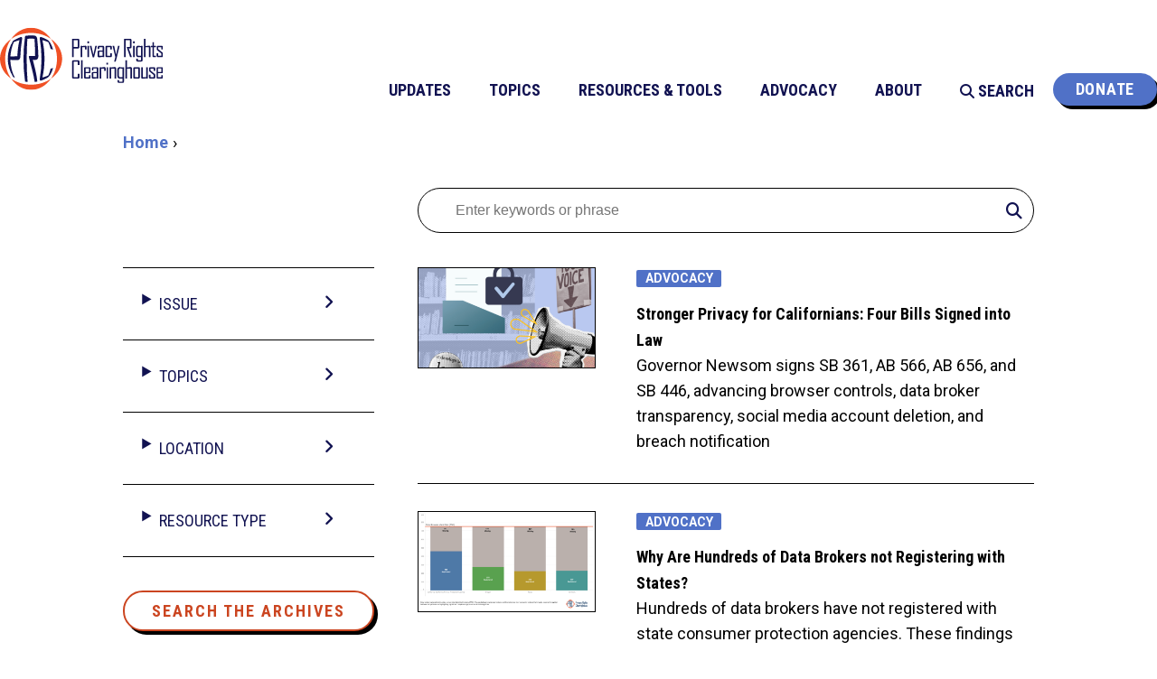

--- FILE ---
content_type: text/html; charset=UTF-8
request_url: https://privacyrights.org/search?f%5B0%5D=location%3A29&f%5B1%5D=resource_type%3A14
body_size: 12777
content:
<!DOCTYPE html><html lang="en" dir="ltr" prefix="og: https://ogp.me/ns#"><head><meta charset="utf-8"><script>var _paq = _paq || [];(function(){var u=(("https:" == document.location.protocol) ? "https://privacyrights.matomo.cloud/" : "http://privacyrights.matomo.cloud/");_paq.push(["setSiteId", "1"]);_paq.push(["setTrackerUrl", u+"matomo.php"]);_paq.push(["setDoNotTrack", 1]);_paq.push(["disableCookies"]);if (!window.matomo_search_results_active) {_paq.push(["trackPageView"]);}_paq.push(["setIgnoreClasses", ["no-tracking","colorbox"]]);_paq.push(["enableLinkTracking"]);var d=document,g=d.createElement("script"),s=d.getElementsByTagName("script")[0];g.type="text/javascript";g.defer=true;g.async=true;g.src=u+"matomo.js";s.parentNode.insertBefore(g,s);})();</script><link rel="canonical" href="https://privacyrights.org/search"><meta name="Generator" content="Drupal 10 (https://www.drupal.org)"><meta name="MobileOptimized" content="width"><meta name="HandheldFriendly" content="true"><meta name="viewport" content="width=device-width, initial-scale=1.0"><link rel="icon" href="/themes/custom/prc_radicati/favicon.ico" type="image/vnd.microsoft.icon"><title>| Privacy Rights Clearinghouse</title><link rel="stylesheet" media="all" href="/sites/default/files/css/css_agUT9BnWs2yPhvpuPHfG8llEFRWCJhj4dcD04k-lUmo.css?delta=0&amp;language=en&amp;theme=prc_radicati&amp;include=eJwdx9ENwyAMBcCFSDwSMvCSWnIA2U5btm_Un5OuIAKW8Z3D0fIh-tTpRIexpqpsgx7d195HQ5pWs3GTyiF06iism8dSePJ7wg7xF0mXSL48cFFhR3oLPk5_92u0W_EDYqgvgg"><link rel="stylesheet" media="all" href="/sites/default/files/css/css_Kg-ypiPrlNMBTTnBQuwYvfQHjj5ZhXDzlyC4iCmvh-4.css?delta=1&amp;language=en&amp;theme=prc_radicati&amp;include=eJwdx9ENwyAMBcCFSDwSMvCSWnIA2U5btm_Un5OuIAKW8Z3D0fIh-tTpRIexpqpsgx7d195HQ5pWs3GTyiF06iism8dSePJ7wg7xF0mXSL48cFFhR3oLPk5_92u0W_EDYqgvgg"><link rel="stylesheet" media="all" href="/themes/contrib/radicati_drupal_theme/dist/css/styles.css?t7geew"><link rel="stylesheet" media="all" href="/themes/custom/prc_radicati/dist/css/hip-styles.css?t7geew"><script src="https://kit.fontawesome.com/eac70479bf.js" data-search-pseudo-elements></script></head><body class="radicati-header-type--multi radicati-footer-type--multi path-search"> <a href="#main-content" class="visually-hidden focusable skip-link"> Skip to main content </a><div class="dialog-off-canvas-main-canvas" data-off-canvas-main-canvas><div id="page" class="full-site-wrapper"> <header class="header" id="site-header"><div class="header__inner"><div class="header__branding-wrapper"><div class="region region--header-branding"><div id="block-prc-radicati-sitebranding" class="block block-system block-system-branding-block"> <a class="site-logo-link" href="/" rel="home"> <img src="/themes/custom/prc_radicati/logo.svg" alt=""> </a></div><div id="block-prc-radicati-togglebutton" class="block block-radicati-base block-rad-button-block"><div class="block__content"> <button id="off-canvas-toggle" class="radicati-button radicati-button__label-visually-hidden" aria-controls="off-canvas" data-handle-click="0" data-alt-icon-classes="far fa-close"><i class="fa-regular fa-bars"></i> <span class="radicati-button__label">Menu</span></button></div></div></div></div><div class="header__primary-nav-wrapper"><div class="region region--primary-navigation"><div id="block-prc-radicati-mainnavigation-2" class="block block-superfish block-superfishmain"><div class="block__content"><ul id="superfish-main" class="menu sf-menu sf-main sf-horizontal sf-style-none" role="menu" aria-label="Menu"><li id="main-menu-link-contentfe4dcb9d-c6c7-4d13-8963-7029c192d003" class="sf-depth-1 sf-no-children sf-first" role="none"> <a href="/updates" class="sf-depth-1" role="menuitem">Updates</a></li><li id="main-menu-link-content34175030-6838-4bca-9cb2-54f8c71540bf" class="sf-depth-1 menuparent" role="none"> <a href="/education" class="sf-depth-1 menuparent" role="menuitem" aria-haspopup="true" aria-expanded="false">Topics</a><ul role="menu"><li id="main-menu-link-content3af11568-6f87-472d-a060-bddca1ac80c0" class="sf-depth-2 sf-no-children sf-first" role="none"> <a href="/education" class="sf-depth-2" role="menuitem">Education</a></li><li id="main-menu-link-contentce692a21-f822-4371-89b5-1eceebb301f5" class="sf-depth-2 sf-no-children" role="none"> <a href="/employment" class="sf-depth-2" role="menuitem">Employment</a></li><li id="main-menu-link-contentc9a300d5-dfdc-419a-8cd4-5e657eb700d8" class="sf-depth-2 sf-no-children" role="none"> <a href="/financial" class="sf-depth-2" role="menuitem">Financial</a></li><li id="main-menu-link-content455813db-75c9-44ac-b9c6-3727d1e303b3" class="sf-depth-2 sf-no-children" role="none"> <a href="/health" class="sf-depth-2" role="menuitem">Health</a></li><li id="main-menu-link-content06cc1e56-9904-4b11-b08c-dea91a28f486" class="sf-depth-2 sf-no-children" role="none"> <a href="/housing" class="sf-depth-2" role="menuitem">Housing</a></li><li id="main-menu-link-content15330a6b-9ada-4009-9228-118b1511d2e9" class="sf-depth-2 sf-no-children" role="none"> <a href="/security" class="sf-depth-2" role="menuitem">Security</a></li></ul></li><li id="main-menu-link-content13b8857f-dd0f-485c-90ea-4aa1cbdac708" class="sf-depth-1 menuparent" role="none"> <a href="/resources-tools" class="sf-depth-1 menuparent" role="menuitem" aria-haspopup="true" aria-expanded="false">Resources &amp; Tools</a><ul role="menu"><li id="main-menu-link-contente9ebcafd-7141-47e6-85eb-1fa07873f0fb" class="sf-depth-2 sf-no-children sf-first" role="none"> <a href="/resources-tools/law-overviews" class="sf-depth-2" role="menuitem">Law Overviews</a></li><li id="main-menu-link-content0302ed8d-d4b3-450a-b186-e7079fd787d0" class="sf-depth-2 sf-no-children" role="none"> <a href="/resources-tools/reports" class="sf-depth-2" role="menuitem">Reports</a></li><li id="main-menu-link-content3be818ea-cb42-4380-bed2-717344a80906" class="sf-depth-2 sf-no-children" role="none"> <a href="/data-breaches" class="sf-depth-2" role="menuitem">Data Breach Chronology</a></li><li id="main-menu-link-content80ca22e4-69e2-4720-9011-8b7f9259d476" class="sf-depth-2 sf-no-children" role="none"> <a href="/data-brokers" class="sf-depth-2" role="menuitem">Data Broker Database</a></li><li id="main-menu-link-contentec4931bc-6003-4f9c-a182-8115db2f876b" class="sf-depth-2 sf-no-children" role="none"> <a href="/resources-tools/qa" class="sf-depth-2" role="menuitem">Q&amp;A</a></li></ul></li><li id="main-menu-link-contentc7b64abd-07a0-486f-beb7-89e6cc7b5658" class="sf-depth-1 sf-no-children" role="none"> <a href="/advocacy" class="sf-depth-1" role="menuitem">Advocacy</a></li><li id="main-menu-link-content50b8551d-0359-49dc-b85a-6d158bcb9eb7" class="sf-depth-1 menuparent" role="none"> <a href="/about" class="sf-depth-1 menuparent" role="menuitem" aria-haspopup="true" aria-expanded="false">About</a><ul role="menu"><li id="main-menu-link-content20836d8b-db92-4d04-8c0b-a7a420e2279b" class="sf-depth-2 sf-no-children sf-first" role="none"> <a href="/about/history" class="sf-depth-2" role="menuitem">History</a></li><li id="main-menu-link-content74e696f9-b52d-4238-ab5d-50c5e6a81809" class="sf-depth-2 sf-no-children" role="none"> <a href="/about/team" class="sf-depth-2" role="menuitem">Team</a></li><li id="main-menu-link-contentb6e36506-f0ad-44f6-9954-a12dd01a4c46" class="sf-depth-2 sf-no-children" role="none"> <a href="/about/partners-funders" class="sf-depth-2" role="menuitem">Partners &amp; Funders</a></li><li id="main-menu-link-contentd3b3e272-2e8e-470e-ab04-e849faacf51a" class="sf-depth-2 sf-no-children" role="none"> <a href="/about/opportunities" class="sf-depth-2" role="menuitem">Opportunities</a></li><li id="main-menu-link-content337f516c-2843-4f1c-b9ef-1c1165986fe6" class="sf-depth-2 sf-no-children" role="none"> <a href="/contact" class="sf-depth-2" role="menuitem">Contact</a></li><li id="main-menu-link-content6781321e-2021-49a2-b9f1-030d6587af2f" class="sf-depth-2 sf-no-children" role="none"> <a href="/cypres" class="sf-depth-2" role="menuitem">Cy Pres Awards</a></li></ul></li></ul></div></div><nav role="navigation" aria-labelledby="block-prc-radicati-searchmenu-menu" id="block-prc-radicati-searchmenu" class="block block-menu navigation menu--search-menu"><h2 class="visually-hidden" id="block-prc-radicati-searchmenu-menu">Search Menu</h2><ul region="primary_navigation" class="menu menu--level-1"><li class="menu__item menu__item--link menu__item--level-1 menu__item--active-trail"> <a href="/search" class="menu__link menu__link--link menu__link--level-1 menu__link--active-trail" data-drupal-link-system-path="search"><i class="fa-solid fa-magnifying-glass" aria-hidden="true"></i> <span class="link-text">Search</span></a></li></ul> </nav><div class="component-setting--data-aos component-setting--setting-alignment setting-alignment--left component-setting--setting-direction setting-direction--horizontal block--block-content--buttons block block-block-content block-block-contentad187ebe-ad02-40d7-aeed-cb0284be98ec block--block-content" id="block-prc-radicati-headerbuttons"><div class="block__content"><div class="block__content__inner"><div region="primary_navigation" class="block-content block-content--type-buttons block-content--10 block-content--view-mode-full"><div class="block-content__content"><div class="field--buttons field-buttons-buttons field--label-hidden"><div class="field--item"><a href="/donate" class="button button--small-blue">Donate</a></div></div></div></div></div></div></div></div></div><div class="header__secondary-nav-wrapper"></div></div><div id="search-dropdown"></div> </header> <section id="off-canvas" class="off-canvas" tabindex="-1" aria-modal="true" role="dialog" aria-hidden="true"><div class="region region--off-canvas-header"><div id="block-prc-radicati-togglebutton-2" class="block block-radicati-base block-rad-button-block"><div class="block__content"> <button id="off-canvas-toggle" class="radicati-button radicati-button__label-visually-hidden" aria-controls="off-canvas" data-handle-click="0" data-alt-icon-classes="far fa-close"><i class="fa-regular fa-bars"></i> <span class="radicati-button__label">Menu</span></button></div></div></div><div class="region region--off-canvas"> <nav role="navigation" aria-labelledby="block-prc-radicati-main-menu-menu" id="block-prc-radicati-main-menu" class="block block-menu navigation menu--main"><h2 class="visually-hidden" id="block-prc-radicati-main-menu-menu">Main navigation</h2><ul region="off_canvas" class="menu menu--level-1"><li class="menu__item menu__item--link menu__item--level-1"> <a href="/updates" class="menu__link menu__link--link menu__link--level-1" data-drupal-link-system-path="node/416758">Updates</a></li><li class="menu__item menu__item--link menu__item--level-1 menu__item--has-children"> <a href="/education" class="menu__link menu__link--link menu__link--level-1 menu__link--has-children" data-drupal-link-system-path="node/416778">Topics</a> <button aria-controls="topics-submenu-2" aria-expanded="false" class="menu__toggle"> <span class="visually-hidden">Toggle menu</span> <i class="fa-solid fa-chevron-right"></i> </button><ul region="off_canvas" class="menu menu--level-2" id="topics-submenu-2"><li class="menu__item menu__item--link menu__item--level-2"> <a href="/education" class="menu__link menu__link--link menu__link--level-2" data-drupal-link-system-path="node/416778">Education</a></li><li class="menu__item menu__item--link menu__item--level-2"> <a href="/employment" class="menu__link menu__link--link menu__link--level-2" data-drupal-link-system-path="node/416775">Employment</a></li><li class="menu__item menu__item--link menu__item--level-2"> <a href="/financial" class="menu__link menu__link--link menu__link--level-2" data-drupal-link-system-path="node/416777">Financial</a></li><li class="menu__item menu__item--link menu__item--level-2"> <a href="/health" class="menu__link menu__link--link menu__link--level-2" data-drupal-link-system-path="node/416779">Health</a></li><li class="menu__item menu__item--link menu__item--level-2"> <a href="/housing" class="menu__link menu__link--link menu__link--level-2" data-drupal-link-system-path="node/416781">Housing</a></li><li class="menu__item menu__item--link menu__item--level-2"> <a href="/security" class="menu__link menu__link--link menu__link--level-2" data-drupal-link-system-path="node/416776">Security</a></li></ul></li><li class="menu__item menu__item--link menu__item--level-1 menu__item--has-children"> <a href="/resources-tools" class="menu__link menu__link--link menu__link--level-1 menu__link--has-children" data-drupal-link-system-path="node/416751">Resources &amp; Tools</a> <button aria-controls="resources-tools-submenu-3" aria-expanded="false" class="menu__toggle"> <span class="visually-hidden">Toggle menu</span> <i class="fa-solid fa-chevron-right"></i> </button><ul region="off_canvas" class="menu menu--level-2" id="resources-tools-submenu-3"><li class="menu__item menu__item--link menu__item--level-2"> <a href="/resources-tools/law-overviews" class="menu__link menu__link--link menu__link--level-2" data-drupal-link-system-path="node/416757">Law Overviews</a></li><li class="menu__item menu__item--link menu__item--level-2"> <a href="/resources-tools/reports" class="menu__link menu__link--link menu__link--level-2" data-drupal-link-system-path="node/416756">Reports</a></li><li class="menu__item menu__item--link menu__item--level-2"> <a href="/data-breaches" class="menu__link menu__link--link menu__link--level-2" data-drupal-link-system-path="node/416760">Data Breach Chronology</a></li><li class="menu__item menu__item--link menu__item--level-2"> <a href="/data-brokers" class="menu__link menu__link--link menu__link--level-2" data-drupal-link-system-path="node/416768">Data Broker Database</a></li><li class="menu__item menu__item--link menu__item--level-2"> <a href="/resources-tools/qa" class="menu__link menu__link--link menu__link--level-2" data-drupal-link-system-path="node/416786">Q&amp;A</a></li></ul></li><li class="menu__item menu__item--link menu__item--level-1"> <a href="/advocacy" class="menu__link menu__link--link menu__link--level-1" data-drupal-link-system-path="node/416750">Advocacy</a></li><li class="menu__item menu__item--link menu__item--level-1 menu__item--has-children"> <a href="/about" class="menu__link menu__link--link menu__link--level-1 menu__link--has-children" data-drupal-link-system-path="node/416749">About</a> <button aria-controls="about-submenu-5" aria-expanded="false" class="menu__toggle"> <span class="visually-hidden">Toggle menu</span> <i class="fa-solid fa-chevron-right"></i> </button><ul region="off_canvas" class="menu menu--level-2" id="about-submenu-5"><li class="menu__item menu__item--link menu__item--level-2"> <a href="/about/history" class="menu__link menu__link--link menu__link--level-2" data-drupal-link-system-path="node/416761">History</a></li><li class="menu__item menu__item--link menu__item--level-2"> <a href="/about/team" class="menu__link menu__link--link menu__link--level-2" data-drupal-link-system-path="node/416762">Team</a></li><li class="menu__item menu__item--link menu__item--level-2"> <a href="/about/partners-funders" class="menu__link menu__link--link menu__link--level-2" data-drupal-link-system-path="node/416763">Partners &amp; Funders</a></li><li class="menu__item menu__item--link menu__item--level-2"> <a href="/about/opportunities" class="menu__link menu__link--link menu__link--level-2" data-drupal-link-system-path="node/416765">Opportunities</a></li><li class="menu__item menu__item--link menu__item--level-2"> <a href="/contact" class="menu__link menu__link--link menu__link--level-2" data-drupal-link-system-path="node/416766">Contact</a></li><li class="menu__item menu__item--link menu__item--level-2"> <a href="/cypres" class="menu__link menu__link--link menu__link--level-2" data-drupal-link-system-path="node/416773">Cy Pres Awards</a></li></ul></li></ul> </nav></div><div class="region region--off-canvas-footer"><div id="block-prc-radicati-searchform" class="block block-radicati-base block-rad-search-block"><div class="block__content"><div id="off-canvas-site-search-form" class="radicati-search-form"><form role="search" method="get" action="/search"> <input type="text" name="terms" class="radicati-search-form__input" placeholder="search"> <button type="submit" class="radicati-search-form__submit"> <i class="fa-solid fa-magnifying-glass" title="Search"></i> </button></form></div></div></div></div> </section><div class="all-content-wrapper"><div class="region region--breadcrumb"><div id="block-prc-radicati-breadcrumbs" class="block block-system block-system-breadcrumb-block"><div class="block__content"> <nav role="navigation" aria-labelledby="system-breadcrumb"><h2 id="system-breadcrumb" class="visually-hidden">Breadcrumb</h2><ol><li> <a href="/">Home</a></li><li></li></ol> </nav></div></div></div><div class="region region--system-help content-container--normal"><div data-drupal-messages-fallback class="hidden"></div></div> <main> <a id="main-content"></a><div class="region region--page-title"><div id="block-prc-radicati-page-title" class="block block-core block-page-title-block"><div class="block__content"><h1></h1></div></div></div><div id="main-page-content" class="page-content content-container--normal"><div class="region region--content"><div id="block-prc-radicati-content" class="block block-system block-system-main-block"><div class="block__content"><div class="views-element-container"><div class="view view-prc-site-search view-id-prc_site_search view-display-id-page_1 js-view-dom-id-f40664266af2903470f4b5cd4fc6c1d235ae64464f3c380023c30ae89ba89ea9 advanced-search"><div class="advanced-search__title-wrapper"></div><form class="views-exposed-form bef-exposed-form" data-bef-auto-submit-full-form="" data-bef-auto-submit="" data-bef-auto-submit-delay="500" data-bef-auto-submit-minimum-length="3" data-drupal-selector="views-exposed-form-prc-site-search-page-1" action="/search" method="get" id="views-exposed-form-prc-site-search-page-1" accept-charset="UTF-8"><div class="advanced-search__terms"><div class="js-form-item form-item form-type-textfield js-form-type-textfield form-item-terms js-form-item-terms"> <label for="edit-terms--2">Enter keywords or phrase</label> <input placeholder="Enter keywords or phrase" data-drupal-selector="edit-terms" type="text" id="edit-terms--2" name="terms" value="" size="30" maxlength="128" class="form-text"></div></div><div class="advanced-search__facets"> <details class="form-item js-form-wrapper form-wrapper" data-drupal-selector="edit-category-collapsible" id="edit-category-collapsible"> <summary role="button" aria-controls="edit-category-collapsible" aria-expanded="false">Issue</summary><div id="edit-category--2" class="form-checkboxes"><div class="form-checkboxes bef-checkboxes"><div class="js-form-item form-item form-type-checkbox js-form-type-checkbox form-item-category-1 js-form-item-category-1"> <input data-drupal-selector="edit-category-1" type="checkbox" id="edit-category-1" name="category[1]" value="1" class="form-checkbox"> <label for="edit-category-1" class="option">Background Checks</label></div><div class="js-form-item form-item form-type-checkbox js-form-type-checkbox form-item-category-19 js-form-item-category-19"> <input data-drupal-selector="edit-category-19" type="checkbox" id="edit-category-19" name="category[19]" value="19" class="form-checkbox"> <label for="edit-category-19" class="option">Data Brokers</label></div><div class="js-form-item form-item form-type-checkbox js-form-type-checkbox form-item-category-20 js-form-item-category-20"> <input data-drupal-selector="edit-category-20" type="checkbox" id="edit-category-20" name="category[20]" value="20" class="form-checkbox"> <label for="edit-category-20" class="option">Data Breaches</label></div><div class="js-form-item form-item form-type-checkbox js-form-type-checkbox form-item-category-23 js-form-item-category-23"> <input data-drupal-selector="edit-category-23" type="checkbox" id="edit-category-23" name="category[23]" value="23" class="form-checkbox"> <label for="edit-category-23" class="option">Identity Theft</label></div><div class="js-form-item form-item form-type-checkbox js-form-type-checkbox form-item-category-18 js-form-item-category-18"> <input data-drupal-selector="edit-category-18" type="checkbox" id="edit-category-18" name="category[18]" value="18" class="form-checkbox"> <label for="edit-category-18" class="option">Credit Reports</label></div><div class="js-form-item form-item form-type-checkbox js-form-type-checkbox form-item-category-21 js-form-item-category-21"> <input data-drupal-selector="edit-category-21" type="checkbox" id="edit-category-21" name="category[21]" value="21" class="form-checkbox"> <label for="edit-category-21" class="option">Debt Collection</label></div><div class="js-form-item form-item form-type-checkbox js-form-type-checkbox form-item-category-189 js-form-item-category-189"> <input data-drupal-selector="edit-category-189" type="checkbox" id="edit-category-189" name="category[189]" value="189" class="form-checkbox"> <label for="edit-category-189" class="option">Retail</label></div><div class="js-form-item form-item form-type-checkbox js-form-type-checkbox form-item-category-190 js-form-item-category-190"> <input data-drupal-selector="edit-category-190" type="checkbox" id="edit-category-190" name="category[190]" value="190" class="form-checkbox"> <label for="edit-category-190" class="option">Preference Signals</label></div></div></div> </details><details class="form-item js-form-wrapper form-wrapper" data-drupal-selector="edit-topics-collapsible" id="edit-topics-collapsible"> <summary role="button" aria-controls="edit-topics-collapsible" aria-expanded="false">Topics</summary><div id="edit-topics--2" class="form-checkboxes"><div class="form-checkboxes bef-checkboxes"><div class="js-form-item form-item form-type-checkbox js-form-type-checkbox form-item-topics-5 js-form-item-topics-5"> <input data-drupal-selector="edit-topics-5" type="checkbox" id="edit-topics-5" name="topics[5]" value="5" class="form-checkbox"> <label for="edit-topics-5" class="option">Financial</label></div><div class="js-form-item form-item form-type-checkbox js-form-type-checkbox form-item-topics-8 js-form-item-topics-8"> <input data-drupal-selector="edit-topics-8" type="checkbox" id="edit-topics-8" name="topics[8]" value="8" class="form-checkbox"> <label for="edit-topics-8" class="option">Security</label></div><div class="js-form-item form-item form-type-checkbox js-form-type-checkbox form-item-topics-7 js-form-item-topics-7"> <input data-drupal-selector="edit-topics-7" type="checkbox" id="edit-topics-7" name="topics[7]" value="7" class="form-checkbox"> <label for="edit-topics-7" class="option">Employment</label></div><div class="js-form-item form-item form-type-checkbox js-form-type-checkbox form-item-topics-4 js-form-item-topics-4"> <input data-drupal-selector="edit-topics-4" type="checkbox" id="edit-topics-4" name="topics[4]" value="4" class="form-checkbox"> <label for="edit-topics-4" class="option">Health</label></div><div class="js-form-item form-item form-type-checkbox js-form-type-checkbox form-item-topics-168 js-form-item-topics-168"> <input data-drupal-selector="edit-topics-168" type="checkbox" id="edit-topics-168" name="topics[168]" value="168" class="form-checkbox"> <label for="edit-topics-168" class="option">Housing</label></div><div class="js-form-item form-item form-type-checkbox js-form-type-checkbox form-item-topics-6 js-form-item-topics-6"> <input data-drupal-selector="edit-topics-6" type="checkbox" id="edit-topics-6" name="topics[6]" value="6" class="form-checkbox"> <label for="edit-topics-6" class="option">Education</label></div></div></div> </details><details class="form-item js-form-wrapper form-wrapper" data-drupal-selector="edit-location-collapsible" id="edit-location-collapsible"> <summary role="button" aria-controls="edit-location-collapsible" aria-expanded="false">Location</summary><div id="edit-location--2" class="form-checkboxes"><div class="form-checkboxes bef-checkboxes"><div class="js-form-item form-item form-type-checkbox js-form-type-checkbox form-item-location-29 js-form-item-location-29"> <input data-drupal-selector="edit-location-29" type="checkbox" id="edit-location-29" name="location[29]" value="29" class="form-checkbox"> <label for="edit-location-29" class="option">California</label></div><div class="js-form-item form-item form-type-checkbox js-form-type-checkbox form-item-location-69 js-form-item-location-69"> <input data-drupal-selector="edit-location-69" type="checkbox" id="edit-location-69" name="location[69]" value="69" class="form-checkbox"> <label for="edit-location-69" class="option">Vermont</label></div><div class="js-form-item form-item form-type-checkbox js-form-type-checkbox form-item-location-71 js-form-item-location-71"> <input data-drupal-selector="edit-location-71" type="checkbox" id="edit-location-71" name="location[71]" value="71" class="form-checkbox"> <label for="edit-location-71" class="option">Washington</label></div><div class="js-form-item form-item form-type-checkbox js-form-type-checkbox form-item-location-45 js-form-item-location-45"> <input data-drupal-selector="edit-location-45" type="checkbox" id="edit-location-45" name="location[45]" value="45" class="form-checkbox"> <label for="edit-location-45" class="option">Massachusetts</label></div><div class="js-form-item form-item form-type-checkbox js-form-type-checkbox form-item-location-51 js-form-item-location-51"> <input data-drupal-selector="edit-location-51" type="checkbox" id="edit-location-51" name="location[51]" value="51" class="form-checkbox"> <label for="edit-location-51" class="option">Nebraska</label></div><div class="js-form-item form-item form-type-checkbox js-form-type-checkbox form-item-location-56 js-form-item-location-56"> <input data-drupal-selector="edit-location-56" type="checkbox" id="edit-location-56" name="location[56]" value="56" class="form-checkbox"> <label for="edit-location-56" class="option">New York</label></div><div class="js-form-item form-item form-type-checkbox js-form-type-checkbox form-item-location-58 js-form-item-location-58"> <input data-drupal-selector="edit-location-58" type="checkbox" id="edit-location-58" name="location[58]" value="58" class="form-checkbox"> <label for="edit-location-58" class="option">North Dakota</label></div><div class="js-form-item form-item form-type-checkbox js-form-type-checkbox form-item-location-59 js-form-item-location-59"> <input data-drupal-selector="edit-location-59" type="checkbox" id="edit-location-59" name="location[59]" value="59" class="form-checkbox"> <label for="edit-location-59" class="option">Ohio</label></div><div class="js-form-item form-item form-type-checkbox js-form-type-checkbox form-item-location-61 js-form-item-location-61"> <input data-drupal-selector="edit-location-61" type="checkbox" id="edit-location-61" name="location[61]" value="61" class="form-checkbox"> <label for="edit-location-61" class="option">Oregon</label></div><div class="js-form-item form-item form-type-checkbox js-form-type-checkbox form-item-location-67 js-form-item-location-67"> <input data-drupal-selector="edit-location-67" type="checkbox" id="edit-location-67" name="location[67]" value="67" class="form-checkbox"> <label for="edit-location-67" class="option">Texas</label></div><div class="js-form-item form-item form-type-checkbox js-form-type-checkbox form-item-location-75 js-form-item-location-75"> <input data-drupal-selector="edit-location-75" type="checkbox" id="edit-location-75" name="location[75]" value="75" class="form-checkbox"> <label for="edit-location-75" class="option">Washington D.C.</label></div><div class="js-form-item form-item form-type-checkbox js-form-type-checkbox form-item-location-180 js-form-item-location-180"> <input data-drupal-selector="edit-location-180" type="checkbox" id="edit-location-180" name="location[180]" value="180" class="form-checkbox"> <label for="edit-location-180" class="option">Federal</label></div></div></div> </details><details class="form-item js-form-wrapper form-wrapper" data-drupal-selector="edit-resource-type-collapsible" id="edit-resource-type-collapsible"> <summary role="button" aria-controls="edit-resource-type-collapsible" aria-expanded="false">Resource Type</summary><div id="edit-resource-type--2" class="form-checkboxes"><div class="form-checkboxes bef-checkboxes"><div class="js-form-item form-item form-type-checkbox js-form-type-checkbox form-item-resource-type-109 js-form-item-resource-type-109"> <input data-drupal-selector="edit-resource-type-109" type="checkbox" id="edit-resource-type-109" name="resource_type[109]" value="109" class="form-checkbox"> <label for="edit-resource-type-109" class="option">Advocacy</label></div><div class="js-form-item form-item form-type-checkbox js-form-type-checkbox form-item-resource-type-12 js-form-item-resource-type-12"> <input data-drupal-selector="edit-resource-type-12" type="checkbox" id="edit-resource-type-12" name="resource_type[12]" value="12" class="form-checkbox"> <label for="edit-resource-type-12" class="option">Q&amp;A</label></div><div class="js-form-item form-item form-type-checkbox js-form-type-checkbox form-item-resource-type-108 js-form-item-resource-type-108"> <input data-drupal-selector="edit-resource-type-108" type="checkbox" id="edit-resource-type-108" name="resource_type[108]" value="108" class="form-checkbox"> <label for="edit-resource-type-108" class="option">Articles</label></div><div class="js-form-item form-item form-type-checkbox js-form-type-checkbox form-item-resource-type-13 js-form-item-resource-type-13"> <input data-drupal-selector="edit-resource-type-13" type="checkbox" id="edit-resource-type-13" name="resource_type[13]" value="13" class="form-checkbox"> <label for="edit-resource-type-13" class="option">Guides</label></div><div class="js-form-item form-item form-type-checkbox js-form-type-checkbox form-item-resource-type-118 js-form-item-resource-type-118"> <input data-drupal-selector="edit-resource-type-118" type="checkbox" id="edit-resource-type-118" name="resource_type[118]" value="118" class="form-checkbox"> <label for="edit-resource-type-118" class="option">Law Overviews</label></div><div class="js-form-item form-item form-type-checkbox js-form-type-checkbox form-item-resource-type-110 js-form-item-resource-type-110"> <input data-drupal-selector="edit-resource-type-110" type="checkbox" id="edit-resource-type-110" name="resource_type[110]" value="110" class="form-checkbox"> <label for="edit-resource-type-110" class="option">Reports</label></div><div class="js-form-item form-item form-type-checkbox js-form-type-checkbox form-item-resource-type-14 js-form-item-resource-type-14"> <input data-drupal-selector="edit-resource-type-14" type="checkbox" id="edit-resource-type-14" name="resource_type[14]" value="14" class="form-checkbox"> <label for="edit-resource-type-14" class="option">News &amp; Press</label></div><div class="js-form-item form-item form-type-checkbox js-form-type-checkbox form-item-resource-type-143 js-form-item-resource-type-143"> <input data-drupal-selector="edit-resource-type-143" type="checkbox" id="edit-resource-type-143" name="resource_type[143]" value="143" class="form-checkbox"> <label for="edit-resource-type-143" class="option">Events</label></div></div></div> </details><input data-drupal-selector="edit-0" type="hidden" name="f[0]" value="location:29"><input data-drupal-selector="edit-1" type="hidden" name="f[1]" value="resource_type:14"><div data-drupal-selector="edit-actions" class="form-actions js-form-wrapper form-wrapper" id="edit-actions--2"><input data-bef-auto-submit-click="" class="js-hide button js-form-submit form-submit" data-drupal-selector="edit-submit-prc-site-search-2" type="submit" id="edit-submit-prc-site-search--2" value="Search The Archives"></div> <a class="button button--white" href="/archive-search">Search the Archives</a></div></form><div class="advanced-search__content"><div class="view-content"><div class="views-rows"><div class="views-row"><article class="node node--type-article node--promoted node--view-mode-listing-item"><div class="listing-item"><div class="listing-item__image"><div class="field--image field-image field--label-hidden"><div class="media--view-mode--16_9_half_width"><div class="field--image field-media-image field--label-hidden"> <img loading="eager" srcset="/sites/default/files/styles/16_9_350x197/public/2025-02/prc2_720%201.png?h=57024e64&amp;itok=pq3F788X 350w, /sites/default/files/styles/16_9_500x281/public/2025-02/prc2_720%201.png?h=57024e64&amp;itok=j4lQTvuE 500w, /sites/default/files/styles/16_9_750x422/public/2025-02/prc2_720%201.png?h=57024e64&amp;itok=j0V5D2zz 750w, /sites/default/files/styles/16_9_1000x562/public/2025-02/prc2_720%201.png?h=57024e64&amp;itok=dXr0bdvb 1000w, /sites/default/files/styles/16_9_1500x844/public/2025-02/prc2_720%201.png?h=57024e64&amp;itok=DUnxTtxw 1500w, /sites/default/files/styles/16_9_2400x1350/public/2025-02/prc2_720%201.png?h=57024e64&amp;itok=5uJMegGV 2400w" sizes="(min-width: 768px) 50vw, 100vw" width="350" height="197" src="/sites/default/files/styles/16_9_350x197/public/2025-02/prc2_720%201.png?h=57024e64&amp;itok=pq3F788X" alt="light blue background of a book shelf with a picket sign on the right that says amplify your voice and a hand holding a bullhorn at the bottom right and another hand holding a magnifying glass on the bottom left with the work law in the glass"></div></div></div></div><div class="listing-item__content"><div class="field--resource_type field-resource-type field--label-hidden"><div id="taxonomy-term-109" class="taxonomy-term vocabulary-post-type taxonomy-term--colored-background"><div class="content"><div class="field--name name field--label-hidden"> Advocacy</div></div></div></div><div class="field--title title field--label-hidden"><h3><a href="/resources-tools/advocacy/stronger-privacy-californians-four-bills-signed-law" hreflang="en">Stronger Privacy for Californians: Four Bills Signed into Law </a></h3></div><div class="field--summary field-summary field--label-hidden"> Governor Newsom signs SB 361, AB 566, AB 656, and SB 446, advancing browser controls, data broker transparency, social media account deletion, and breach notification</div></div></div></article></div><div class="views-row"><article class="node node--type-article node--promoted node--view-mode-listing-item"><div class="listing-item"><div class="listing-item__image"><div class="field--image field-image field--label-hidden"><div class="media--view-mode--16_9_half_width"><div class="field--image field-media-image field--label-hidden"> <img loading="eager" srcset="/sites/default/files/styles/16_9_350x197/public/2025-06/RegisteredAndMissingBrokers-1280x720.png?h=a92f03cd&amp;itok=As5orfRx 350w, /sites/default/files/styles/16_9_500x281/public/2025-06/RegisteredAndMissingBrokers-1280x720.png?h=a92f03cd&amp;itok=ogxSE-Uu 500w, /sites/default/files/styles/16_9_750x422/public/2025-06/RegisteredAndMissingBrokers-1280x720.png?h=a92f03cd&amp;itok=7cD5EnvL 750w, /sites/default/files/styles/16_9_1000x562/public/2025-06/RegisteredAndMissingBrokers-1280x720.png?h=a92f03cd&amp;itok=Wg6tASuU 1000w, /sites/default/files/styles/16_9_1500x844/public/2025-06/RegisteredAndMissingBrokers-1280x720.png?h=a92f03cd&amp;itok=EPE5uO0Y 1500w, /sites/default/files/styles/16_9_2400x1350/public/2025-06/RegisteredAndMissingBrokers-1280x720.png?h=a92f03cd&amp;itok=ry_YfI4r 2400w" sizes="(min-width: 768px) 50vw, 100vw" width="350" height="197" src="/sites/default/files/styles/16_9_350x197/public/2025-06/RegisteredAndMissingBrokers-1280x720.png?h=a92f03cd&amp;itok=As5orfRx" alt="Data broker registrations by state versus total identified brokers (750). The gap between registered brokers and the reference line represents brokers that may be required to register but have not yet done so, highlighting significant compliance gaps across all state registries."></div></div></div></div><div class="listing-item__content"><div class="field--resource_type field-resource-type field--label-hidden"><div id="taxonomy-term-109" class="taxonomy-term vocabulary-post-type taxonomy-term--colored-background"><div class="content"><div class="field--name name field--label-hidden"> Advocacy</div></div></div></div><div class="field--title title field--label-hidden"><h3><a href="/resources-tools/advocacy/why-are-hundreds-data-brokers-not-registering-states" hreflang="en">Why Are Hundreds of Data Brokers not Registering with States?&nbsp;</a></h3></div><div class="field--summary field-summary field--label-hidden"> Hundreds of data brokers have not registered with state consumer protection agencies. These findings come as more states are passing data broker transparency laws that require brokers to provide information about their business and, in some cases, give consumers an easy way to opt out.&nbsp;&nbsp;</div></div></div></article></div><div class="views-row"><article class="node node--type-article node--promoted node--view-mode-listing-item"><div class="listing-item listing-item--no-image"><div class="listing-item__content"><div class="field--resource_type field-resource-type field--label-hidden"><div id="taxonomy-term-109" class="taxonomy-term vocabulary-post-type taxonomy-term--colored-background"><div class="content"><div class="field--name name field--label-hidden"> Advocacy</div></div></div></div><div class="field--title title field--label-hidden"><h3><a href="/resources-tools/advocacy/coalition-defends-cfpbs-consumer-complaint-system" hreflang="en">Coalition Defends CFPB's Consumer Complaint System</a></h3></div><div class="field--summary field-summary field--label-hidden"> We are joining 40+ consumer, civil rights, housing, and privacy organizations in urging the Consumer Financial Protection Bureau to maintain and continue its Consumer Complaint Intake System in the face of pressures to eliminate this vital consumer protection tool.</div></div></div></article></div><div class="views-row"><article class="node node--type-article node--promoted node--view-mode-listing-item"><div class="listing-item"><div class="listing-item__image"><div class="field--image field-image field--label-hidden"><div class="media--view-mode--16_9_half_width"><div class="field--image field-media-image field--label-hidden"> <img loading="eager" srcset="/sites/default/files/styles/16_9_350x197/public/2025-05/Q12025-Bubbles.png?h=05248d0f&amp;itok=hFwkJsPp 350w, /sites/default/files/styles/16_9_500x281/public/2025-05/Q12025-Bubbles.png?h=05248d0f&amp;itok=RrIAK3Ft 500w, /sites/default/files/styles/16_9_750x422/public/2025-05/Q12025-Bubbles.png?h=05248d0f&amp;itok=f19gzYwd 750w, /sites/default/files/styles/16_9_1000x562/public/2025-05/Q12025-Bubbles.png?h=05248d0f&amp;itok=36wA9Wwz 1000w, /sites/default/files/styles/16_9_1500x844/public/2025-05/Q12025-Bubbles.png?h=05248d0f&amp;itok=-GOY1LjT 1500w, /sites/default/files/styles/16_9_2400x1350/public/2025-05/Q12025-Bubbles.png?h=05248d0f&amp;itok=c9kk3CGo 2400w" sizes="(min-width: 768px) 50vw, 100vw" width="350" height="197" src="/sites/default/files/styles/16_9_350x197/public/2025-05/Q12025-Bubbles.png?h=05248d0f&amp;itok=hFwkJsPp" alt="At-a-glance bubble graph showing the largest breaches of Q12025, color coded by organization type"></div></div></div></div><div class="listing-item__content"><div class="field--resource_type field-resource-type field--label-hidden"><div id="taxonomy-term-110" class="taxonomy-term vocabulary-post-type taxonomy-term--colored-background"><div class="content"><div class="field--name name field--label-hidden"> Reports</div></div></div></div><div class="field--title title field--label-hidden"><h3><a href="/resources-tools/reports/q1-2025-data-breach-report-658-data-breaches-reported-and-major-database" hreflang="en">Q1 2025 Data Breach Report: 658 Data Breaches Reported and Major Database Improvements </a></h3></div><div class="field--summary field-summary field--label-hidden"> Our May 2025 update&mdash;the fifth this year&mdash;brings our complete data through May along with this focused analysis of Q1 breach statistics. The first quarter saw 876 new breach notifications representing 658 distinct security incidents that impacted over 32 million people.</div></div></div></article></div><div class="views-row"><article class="node node--type-article node--promoted node--view-mode-listing-item"><div class="listing-item"><div class="listing-item__image"><div class="field--image field-image field--label-hidden"><div class="media--view-mode--16_9_half_width"><div class="field--image field-media-image field--label-hidden"> <img loading="eager" srcset="/sites/default/files/styles/16_9_350x197/public/2025-02/prc2_720%201.png?h=57024e64&amp;itok=pq3F788X 350w, /sites/default/files/styles/16_9_500x281/public/2025-02/prc2_720%201.png?h=57024e64&amp;itok=j4lQTvuE 500w, /sites/default/files/styles/16_9_750x422/public/2025-02/prc2_720%201.png?h=57024e64&amp;itok=j0V5D2zz 750w, /sites/default/files/styles/16_9_1000x562/public/2025-02/prc2_720%201.png?h=57024e64&amp;itok=dXr0bdvb 1000w, /sites/default/files/styles/16_9_1500x844/public/2025-02/prc2_720%201.png?h=57024e64&amp;itok=DUnxTtxw 1500w, /sites/default/files/styles/16_9_2400x1350/public/2025-02/prc2_720%201.png?h=57024e64&amp;itok=5uJMegGV 2400w" sizes="(min-width: 768px) 50vw, 100vw" width="350" height="197" src="/sites/default/files/styles/16_9_350x197/public/2025-02/prc2_720%201.png?h=57024e64&amp;itok=pq3F788X" alt="light blue background of a book shelf with a picket sign on the right that says amplify your voice and a hand holding a bullhorn at the bottom right and another hand holding a magnifying glass on the bottom left with the work law in the glass"></div></div></div></div><div class="listing-item__content"><div class="field--resource_type field-resource-type field--label-hidden"><div id="taxonomy-term-109" class="taxonomy-term vocabulary-post-type taxonomy-term--colored-background"><div class="content"><div class="field--name name field--label-hidden"> Advocacy</div></div></div></div><div class="field--title title field--label-hidden"><h3><a href="/resources-tools/advocacy/privacy-rights-clearinghouse-and-consumer-reports-support-senate-bill-361" hreflang="en">Privacy Rights Clearinghouse and Consumer Reports Support Senate Bill 361 to improve data broker reporting</a></h3></div><div class="field--summary field-summary field--label-hidden"> We're proud to stand with Consumer Reports in supporting Senator Becker's SB 361 to improve the registration and transparency requirements of the California Delete Act.</div></div></div></article></div><div class="views-row"><article class="node node--type-article node--promoted node--view-mode-listing-item"><div class="listing-item listing-item--no-image"><div class="listing-item__content"><div class="field--resource_type field-resource-type field--label-hidden"><div id="taxonomy-term-12" class="taxonomy-term vocabulary-post-type taxonomy-term--colored-background"><div class="content"><div class="field--name name field--label-hidden"> Q&amp;A</div></div></div></div><div class="field--title title field--label-hidden"><h3><a href="/resources-tools/qa/what-data-privacy-protections-exist-survivors-domestic-violence" hreflang="en">What data privacy protections exist for survivors of domestic violence?</a></h3></div><div class="field--summary field-summary field--label-hidden"> If you're a survivor of domestic violence, both federal and state laws offer important privacy protections to help keep you safe in your housing.</div></div></div></article></div><div class="views-row"><article class="node node--type-article node--promoted node--view-mode-listing-item"><div class="listing-item listing-item--no-image"><div class="listing-item__content"><div class="field--resource_type field-resource-type field--label-hidden"><div id="taxonomy-term-12" class="taxonomy-term vocabulary-post-type taxonomy-term--colored-background"><div class="content"><div class="field--name name field--label-hidden"> Q&amp;A</div></div></div></div><div class="field--title title field--label-hidden"><h3><a href="/resources-tools/qa/can-my-landlord-require-me-use-facial-recognition-or-biometric-entry-systems" hreflang="en">Can my landlord require me to use facial recognition or biometric entry systems?</a></h3></div><div class="field--summary field-summary field--label-hidden"> As biometric entry systems like facial recognition become more common in housing, it's important to know your rights when your landlord wants to install one.</div></div></div></article></div><div class="views-row"><article class="node node--type-article node--promoted node--view-mode-listing-item"><div class="listing-item listing-item--no-image"><div class="listing-item__content"><div class="field--resource_type field-resource-type field--label-hidden"><div id="taxonomy-term-12" class="taxonomy-term vocabulary-post-type taxonomy-term--colored-background"><div class="content"><div class="field--name name field--label-hidden"> Q&amp;A</div></div></div></div><div class="field--title title field--label-hidden"><h3><a href="/resources-tools/qa/when-does-landlord-monitoring-cross-line-illegal-surveillance" hreflang="en">When does landlord monitoring cross the line into illegal surveillance?</a></h3></div><div class="field--summary field-summary field--label-hidden"> While landlords have legitimate reasons to protect their property, they shouldn't be spying on you.</div></div></div></article></div></div></div> <nav class="pager" role="navigation" aria-labelledby="pagination-heading"><h4 id="pagination-heading" class="visually-hidden">Pagination</h4><ul class="pager__items js-pager__items"><li class="pager__item is-active"> <a href="?f%5B0%5D=location%3A29&amp;f%5B1%5D=resource_type%3A14&amp;page=0" title="Current page" aria-current="page"> <span class="visually-hidden"> Page </span>1</a></li><li class="pager__item"> <a href="?f%5B0%5D=location%3A29&amp;f%5B1%5D=resource_type%3A14&amp;page=1" title="Go to page 2"> <span class="visually-hidden"> Page </span>2</a></li><li class="pager__item"> <a href="?f%5B0%5D=location%3A29&amp;f%5B1%5D=resource_type%3A14&amp;page=2" title="Go to page 3"> <span class="visually-hidden"> Page </span>3</a></li><li class="pager__item"> <a href="?f%5B0%5D=location%3A29&amp;f%5B1%5D=resource_type%3A14&amp;page=3" title="Go to page 4"> <span class="visually-hidden"> Page </span>4</a></li><li class="pager__item"> <a href="?f%5B0%5D=location%3A29&amp;f%5B1%5D=resource_type%3A14&amp;page=4" title="Go to page 5"> <span class="visually-hidden"> Page </span>5</a></li><li class="pager__item"> <a href="?f%5B0%5D=location%3A29&amp;f%5B1%5D=resource_type%3A14&amp;page=5" title="Go to page 6"> <span class="visually-hidden"> Page </span>6</a></li><li class="pager__item"> <a href="?f%5B0%5D=location%3A29&amp;f%5B1%5D=resource_type%3A14&amp;page=6" title="Go to page 7"> <span class="visually-hidden"> Page </span>7</a></li><li class="pager__item"> <a href="?f%5B0%5D=location%3A29&amp;f%5B1%5D=resource_type%3A14&amp;page=7" title="Go to page 8"> <span class="visually-hidden"> Page </span>8</a></li><li class="pager__item"> <a href="?f%5B0%5D=location%3A29&amp;f%5B1%5D=resource_type%3A14&amp;page=8" title="Go to page 9"> <span class="visually-hidden"> Page </span>9</a></li><li class="pager__item pager__item--ellipsis" role="presentation">&hellip;</li><li class="pager__item pager__item--next"> <a href="?f%5B0%5D=location%3A29&amp;f%5B1%5D=resource_type%3A14&amp;page=1" title="Go to next page" rel="next"> <span class="visually-hidden">Next page</span> <span aria-hidden="true">Next</span> </a></li></ul> </nav></div></div></div></div></div></div></div> </main></div> <footer class="footer"><div class="footer__inner"><div class="footer__footer-region footer__footer-region--footer-one"><div class="region region--footer-one"><div id="block-prc-radicati-footerbranding" class="block--block-content--basic block block-block-content block-block-content372726f8-ffa1-4fbe-b091-04d4b0ade994 block--block-content"><div class="block__content"><div class="block__content__inner"><div region="footer_one" class="block-content block-content--type-basic block-content--15 block-content--view-mode-full"><div class="block-content__content"><div class="clearfix text-formatted field--body body field--label-hidden"><p><a href="/" title="Privacy Rights Clearinghouse"><img alt="Privacy Rights Clearinghouse Logo" src="/themes/custom/prc_radicati/dist/images/logo--footer.svg"></a></p></div></div></div></div></div></div><div id="block-prc-radicati-charitynavigator" class="block--block-content--basic block block-block-content block-block-contentef4fdf75-407d-482e-a1c2-812a6e8972c9 block--block-content"><div class="block__content"><div class="block__content__inner"><div region="footer_one" class="block-content block-content--type-basic block-content--17 block-content--view-mode-full"><div class="block-content__content"></div></div></div></div></div><div id="block-prc-radicati-footerprivacypolicy" class="block--block-content--basic block block-block-content block-block-content4868dfe7-7b42-4ad1-bc06-3cccbfacdf2e block--block-content"><div class="block__content"><div class="block__content__inner"><div region="footer_one" class="block-content block-content--type-basic block-content--11 block-content--view-mode-full"><div class="block-content__content"><div class="clearfix text-formatted field--body body field--label-hidden"><p><a href="https://creativecommons.org/licenses/by-nc-sa/4.0/" target="_blank" title="Creative Commons"><img alt="CC icon" height="30" src="/themes/custom/prc_radicati/dist/images/cc-icon.png"></a>&nbsp;<img alt="attribution icon" height="30" src="/themes/custom/prc_radicati/dist/images/attribution-icon.png" width="30">&nbsp;<img alt="non-commercial icon" height="30" src="/themes/custom/prc_radicati/dist/images/non-commercial-icon.png" width="30">&nbsp;<img alt="share-alike icon" height="30" src="/themes/custom/prc_radicati/dist/images/share-alike-icon.png" width="30"></p><p><a href="/privacy-policy"><strong>Privacy Policy</strong></a></p></div></div></div></div></div></div></div></div><div class="footer__footer-region footer__footer-region--footer-two"><div class="region region--footer-two"> <nav role="navigation" aria-labelledby="block-prc-radicati-footermenu-menu" id="block-prc-radicati-footermenu" class="block block-menu navigation menu--footer-menu"><h2 class="visually-hidden" id="block-prc-radicati-footermenu-menu">Footer Menu</h2><ul region="footer_two" class="menu menu--level-1"><li class="menu__item menu__item--link menu__item--level-1"> <a href="/about" class="menu__link menu__link--link menu__link--level-1" data-drupal-link-system-path="node/416749">About</a></li><li class="menu__item menu__item--link menu__item--level-1"> <a href="/resources-tools" class="menu__link menu__link--link menu__link--level-1" data-drupal-link-system-path="node/416751">Resources &amp; Tools</a></li><li class="menu__item menu__item--link menu__item--level-1"> <a href="/updates" class="menu__link menu__link--link menu__link--level-1" data-drupal-link-system-path="node/416758">Updates</a></li><li class="menu__item menu__item--link menu__item--level-1"> <a href="/cypres" class="menu__link menu__link--link menu__link--level-1" data-drupal-link-system-path="node/416773">CY Pres Awards</a></li><li class="menu__item menu__item--link menu__item--level-1"> <a href="/about/opportunities" class="menu__link menu__link--link menu__link--level-1" data-drupal-link-system-path="node/416765">Opportunities</a></li><li class="menu__item menu__item--link menu__item--level-1 menu__item--has-children"> <a href="/advanced-search?terms=&amp;topics%5B11%5D=11&amp;topics%5B5%5D=5&amp;topics%5B3%5D=3&amp;topics%5B8%5D=8&amp;topics%5B7%5D=7&amp;topics%5B10%5D=10&amp;topics%5B4%5D=4&amp;topics%5B6%5D=6&amp;topics%5B9%5D=9" class="menu__link menu__link--link menu__link--level-1 menu__link--has-children" data-drupal-link-query='{"terms":"","topics":{"11":"11","5":"5","3":"3","8":"8","7":"7","10":"10","4":"4","6":"6","9":"9"}}' data-drupal-link-system-path="node/416740">Topics</a><ul region="footer_two" class="menu menu--level-2"><li class="menu__item menu__item--link menu__item--level-2"> <a href="/health" class="menu__link menu__link--link menu__link--level-2" data-drupal-link-system-path="node/416779">Health</a></li><li class="menu__item menu__item--link menu__item--level-2"> <a href="/financial" class="menu__link menu__link--link menu__link--level-2" data-drupal-link-system-path="node/416777">Financial</a></li><li class="menu__item menu__item--link menu__item--level-2"> <a href="/employment" class="menu__link menu__link--link menu__link--level-2" data-drupal-link-system-path="node/416775">Employment</a></li><li class="menu__item menu__item--link menu__item--level-2"> <a href="/security" class="menu__link menu__link--link menu__link--level-2" data-drupal-link-system-path="node/416776">Security</a></li><li class="menu__item menu__item--link menu__item--level-2"> <a href="/housing" class="menu__link menu__link--link menu__link--level-2" data-drupal-link-system-path="node/416781">Housing</a></li><li class="menu__item menu__item--link menu__item--level-2"> <a href="/education" class="menu__link menu__link--link menu__link--level-2" data-drupal-link-system-path="node/416778">Education</a></li></ul></li></ul> </nav></div></div><div class="footer__footer-region footer__footer-region--footer-three"><div class="region region--footer-three"><div id="block-prc-radicati-footercontact" class="block--block-content--basic block block-block-content block-block-content49706849-7f3c-43d3-a7f4-9e1ed9e45746 block--block-content"><div class="block__content"><div class="block__content__inner"><div region="footer_three" class="block-content block-content--type-basic block-content--13 block-content--view-mode-full"><div class="block-content__content"><div class="clearfix text-formatted field--body body field--label-hidden"><h2>Contact</h2><p>3245 University Ave. #1101<br>San Diego, CA 92104</p><p>EIN 45-4739319</p><p>For press inquiries:<br>press@privacyrights.org<br>(619) 298-3396</p></div></div></div></div></div></div><nav role="navigation" aria-labelledby="block-prc-radicati-sociallinks-2-menu" id="block-prc-radicati-sociallinks-2" class="block block-menu navigation menu--social-links"><h2 id="block-prc-radicati-sociallinks-2-menu">Follow Us</h2><ul region="footer_three" class="menu menu--level-1"><li aria-label="Find us on LinkedIn" class="menu__item menu__item--link menu__item--level-1"> <a href="https://www.linkedin.com/company/privacy-rights-clearinghouse" class="menu__link menu__link--link menu__link--level-1"><i class="fa fa-linkedin" aria-hidden="true"></i></a></li><li aria-label="Find us on Bluesky" class="menu__item menu__item--link menu__item--level-1"> <a href="https://bsky.app/profile/privacyrights.bsky.social" class="menu__link menu__link--link menu__link--level-1"><i class="fa fa-brands fa-bluesky" aria-hidden="true"></i></a></li><li aria-label="Find us on Mastodon" class="menu__item menu__item--link menu__item--level-1"> <a href="https://mastodon.social/@pivacyrightsclearinghouse" class="menu__link menu__link--link menu__link--level-1"><i class="fa-brands fa-mastodon" aria-hidden="true"></i></a></li></ul> </nav><div class="component-setting--data-aos component-setting--setting-alignment setting-alignment--left component-setting--setting-direction setting-direction--horizontal block--block-content--buttons block block-block-content block-block-content97fc9876-5d36-4611-ba09-9b1dd824dab8 block--block-content" id="block-prc-radicati-footerbuttons"><div class="block__content"><div class="block__content__inner"><div region="footer_three" class="block-content block-content--type-buttons block-content--14 block-content--view-mode-full"><div class="block-content__content"><div class="field--buttons field-buttons-buttons field--label-hidden"><div class="field--item"><a href="/advocacy#sign-up" class="button button--blue">Sign-up</a></div><div class="field--item"><a href="/donate" class="button button--red">Donate</a></div></div></div></div></div></div></div><div id="block-prc-radicati-footerprivacypolicy-2" class="block--block-content--basic block block-block-content block-block-content4868dfe7-7b42-4ad1-bc06-3cccbfacdf2e block--block-content"><div class="block__content"><div class="block__content__inner"><div region="footer_three" class="block-content block-content--type-basic block-content--11 block-content--view-mode-full"><div class="block-content__content"><div class="clearfix text-formatted field--body body field--label-hidden"><p><a href="https://creativecommons.org/licenses/by-nc-sa/4.0/" target="_blank" title="Creative Commons"><img alt="CC icon" height="30" src="/themes/custom/prc_radicati/dist/images/cc-icon.png"></a>&nbsp;<img alt="attribution icon" height="30" src="/themes/custom/prc_radicati/dist/images/attribution-icon.png" width="30">&nbsp;<img alt="non-commercial icon" height="30" src="/themes/custom/prc_radicati/dist/images/non-commercial-icon.png" width="30">&nbsp;<img alt="share-alike icon" height="30" src="/themes/custom/prc_radicati/dist/images/share-alike-icon.png" width="30"></p><p><a href="/privacy-policy"><strong>Privacy Policy</strong></a></p></div></div></div></div></div></div></div></div></div><div class="footer__copyright-wrapper"><div class="footer__copyright-wrapper-inner"><div class="region region--copyright"><div id="block-prc-radicati-copyright" class="block--block-content--basic block block-block-content block-block-content512e844d-cf94-430d-906d-61e9442400e0 block--block-content"><div class="block__content"><div class="block__content__inner"><div region="copyright" class="block-content block-content--type-basic block-content--1 block-content--view-mode-full"><div class="block-content__content"><div class="clearfix text-formatted field--body body field--label-hidden"><p>Except where otherwise noted, content on this website is licensed under a&nbsp;<a href="https://creativecommons.org/licenses/by-nc-sa/4.0/" target="_blank">Creative Commons Attribution-NonCommercial-ShareAlike 4.0 International (CC BY-NC-SA 4.0) license</a></p></div></div></div></div></div></div></div></div></div> </footer><div class="off-canvas__overlay oc-overlay"></div></div></div><script type="application/json" data-drupal-selector="drupal-settings-json">{"path":{"baseUrl":"\/","pathPrefix":"","currentPath":"search","currentPathIsAdmin":false,"isFront":false,"currentLanguage":"en","currentQuery":{"f":["location:29","resource_type:14"]}},"pluralDelimiter":"\u0003","suppressDeprecationErrors":true,"matomo":{"disableCookies":true,"trackMailto":true},"better_exposed_filters":{"autosubmit_exclude_textfield":false},"ajaxTrustedUrl":{"\/search":true},"superfish":{"superfish-main":{"id":"superfish-main","sf":{"animation":{"opacity":"show"},"speed":"fast","autoArrows":false,"dropShadows":false,"disableHI":true},"plugins":{"smallscreen":{"cloneParent":0,"mode":"window_width"}}}},"user":{"uid":0,"permissionsHash":"594150571ed4b9512518c5661775da109368bc5ce03bf07e51a09abc1f1fbf63"}}</script><script src="/sites/default/files/js/js_ZyI1zJFh1aZQhl-DDhPw2-tfM27bYyk90Qg-yoAaVE0.js?scope=footer&amp;delta=0&amp;language=en&amp;theme=prc_radicati&amp;include=[base64]"></script></drupal-big-pipe-scripts-bottom-marker></drupal-big-pipe-scripts-bottom-marker></body></html>

--- FILE ---
content_type: text/css
request_url: https://privacyrights.org/themes/contrib/radicati_drupal_theme/dist/css/styles.css?t7geew
body_size: 14599
content:
:root{--color--brand--orange: #F4793E;--color--brand--brown: #231F20;--color--brand--gold: #C49D6E;--color--brand--cream: #E8D8C4;--color--gray--one: #333333;--color--gray--two: #666666;--color--gray--three: #999999;--color--gray--four: #CCCCCC;--color--gray--five: #EEEEEE;--rad--default-link-color: blue;--rad--default-link-text-decoration: underline;--rad--default-button-background-color: #588524;--rad--color--slider--background: #AAAAAA;--rad--color--slider--background-active: #CAAAFA;--rad--default-font-family: Helvetica, sans-serif;--rad--default-font-size: 1rem;--rad--default-line-height: 1;--rad--default-text-color: black;--rad--content-width--xl: 75rem;--rad--content-width--lg: 60rem;--rad--content-width--md: 60rem;--rad--content-width--sm: 90vw;--rad--content-width--default: 90vw;--rad--content-width-narrow--xl: 60rem;--rad--content-width-narrow--lg: 30rem;--rad--content-width-narrow--md: 20rem;--rad--content-width-narrow--sm: 90vw;--rad--content-width-narrow--default: 90vw;--rad--content-width-wide--xl: 90rem;--rad--content-width-wide--lg: 70rem;--rad--content-width-wide--md: 60rem;--rad--content-width-wide--sm: 95vw;--rad--content-width-wide--default: 95vw;--rad--sidebar-one-width--xl: var(--rad--sidebar-one-width--lg);--rad--sidebar-one-width--lg: 12rem;--rad--sidebar-one-width--md: 8rem;--rad--sidebar-one-width--sm: 100%;--rad--sidebar-one-width--default: 100%;--rad--sidebar-two-width--xl: var(--rad--sidebar-two-width--lg);--rad--sidebar-two-width--lg: 12rem;--rad--sidebar-two-width--md: 8rem;--rad--sidebar-two-width--sm: 100%;--rad--sidebar-two-width--default: 100%;--rad--breakpoint--sm: 36rem;--rad--breakpoint--md: 48rem;--rad--breakpoint--lg: 62rem;--rad--brakpoint--xl: 90rem;--rad--breakpoint--xxl: 100rem;--rad--off-canvas-background: white;--rad--off-canvas-width--default: 90vw;--rad--off-canvas-width--sm: 20rem;--rad--color--light--background: lightgray;--rad--color--light--button--background: var(--color--gray--one);--rad--color--light--button--text: white;--rad--color--light--text: black;--rad--color--light--link: blue;--rad--color--dark--background: var(--color--gray--two);--rad--color--dark--button--background: var(--color--gray--four);--rad--color--dark--button--text: black;--rad--color--dark--text: white;--rad--color--dark--text--alt: var(--color--gray--five);--rad--color--dark--link: var(--color--gray--three);--rad--color--dark--button--background-alt: var(--color--gray--four);--rad--color--dark--button--text-alt: black;--button--primary--background-color: var(--color--gray--one);--button--primary--text-color: white;--color--background: transparent;--color--text: var(--rad--color--light--text);--color--link: var(--rad--color--light--link);--color--text--disabled: var(--color--gray--two)}:root{--rad--content-width-narrow: var(--rad--content-width-narrow-default);--rad--content-width-normal: var(--rad--content-width--default);--rad--content-width-wide: var(--rad--content-width-wide--default);--rad--off-canvas-width: var(--rad--off-canvas-width--default)}@media(min-width: 36rem){:root{--rad--content-width-narrow: var(--rad--content-width-narrow--sm);--rad--content-width-normal: var(--rad--content-width--sm);--rad--content-width-wide: var(--rad--content-width-wide--sm);--rad--off-canvas-width: var(--rad--off-canvas-width--sm)}}@media(min-width: 48rem){:root{--rad--content-width-narrow: var(--rad--content-width-narrow--md);--rad--content-width-normal: var(--rad--content-width--md);--rad--content-width-wide: var(--rad--content-width-wide--md)}}@media(min-width: 62rem){:root{--rad--content-width-narrow: var(--rad--content-width-narrow--lg);--rad--content-width-normal: var(--rad--content-width--lg);--rad--content-width-wide: var(--rad--content-width-wide--lg)}}@media(min-width: 85rem){:root{--rad--content-width-narrow: var(--rad--content-width-narrow--xl);--rad--content-width-normal: var(--rad--content-width--xl);--rad--content-width-wide: var(--rad--content-width-wide--xl)}}.layout-builder-block>div.contextual{top:0;right:0}.layout-builder-block>div.contextual button.trigger{display:none}.layout-builder-block>div.contextual ul.contextual-links{display:-webkit-box;display:-ms-flexbox;display:flex;gap:.25rem;-webkit-box-orient:horizontal;-webkit-box-direction:normal;-ms-flex-direction:row;flex-direction:row;top:0;right:0;border-radius:0;border-bottom-left-radius:4px;min-width:unset;opacity:.25}.layout-builder-block>div.contextual ul.contextual-links:focus,.layout-builder-block>div.contextual ul.contextual-links:hover{opacity:1}.layout-builder-block>div.contextual ul.contextual-links li{font-size:.5625rem}.layout-builder-block>div.contextual ul.contextual-links li a{display:-webkit-box;display:-ms-flexbox;display:flex;-webkit-box-orient:vertical;-webkit-box-direction:normal;-ms-flex-direction:column;flex-direction:column;-webkit-box-align:center;-ms-flex-align:center;align-items:center;-webkit-box-pack:center;-ms-flex-pack:center;justify-content:center;font-size:10px;padding:0;color:rgba(0,0,0,.6);-webkit-transition:color 100ms ease-in-out;transition:color 100ms ease-in-out}.layout-builder-block>div.contextual ul.contextual-links li a:focus,.layout-builder-block>div.contextual ul.contextual-links li a:hover{opacity:1;color:#000 !important;background:rgba(0,0,0,0) !important}.layout-builder-block>div.contextual ul.contextual-links li:first-child a:before{content:"";font-size:1.375rem;margin-bottom:5px;color:#000;opacity:1 !important;font-family:"Font Awesome 6 Pro"}.layout-builder-block>div.contextual ul.contextual-links li:nth-child(2){display:none}.layout-builder-block>div.contextual ul.contextual-links li:last-child a:before{content:"";font-weight:700;font-size:1.375rem;color:red;margin-bottom:5px;font-family:"Font Awesome 6 Pro"}.ui-dialog .ui-dialog-titlebar .ui-dialog-titlebar-close .ui-icon.ui-icon-closethick{-webkit-transform:none;transform:none;background:none}.content-container--normal{max-width:var(--rad--content-width-normal);margin:0 auto}.content-container--wide{max-width:var(--rad--content-width-wide);margin:0 auto}body{font-family:var(--rad--default-font-family);font-size:var(--rad--default-font-size);color:var(--rad--default-text-color);line-height:var(--rad-default-line-height);margin:0;overflow-x:hidden}a{color:var(--rad--default-link-color);-webkit-text-decoration:var(--rad--default-link-text-decoration);text-decoration:var(--rad--default-link-text-decoration)}h1{font-size:1.5rem;font-weight:bold}@media(min-width: 62rem){h1{font-size:2.25rem}}h2{font-size:1.375rem;font-weight:bold}@media(min-width: 62rem){h2{font-size:2.125rem}}blockquote{background:#f9f9f9;border-left:10px solid #ccc;margin:1.5em 10px;padding:.5em 10px}blockquote:before{color:#ccc;content:open-quote;font-size:4em;line-height:.1em;margin-right:.25em;vertical-align:-0.4em}blockquote p{display:inline;font-size:1.375rem}img{width:100%;height:auto;display:block}label{font-weight:bold;display:block}input[type=text],input[type=email],input[type=password],input[type=tel],input[type=url],input[type=number]{background:#fff;border:0;border-bottom:1px solid #000;padding:.9375rem 1rem .8125rem;font-size:1rem;line-height:1.325;width:100%;-webkit-box-sizing:border-box;box-sizing:border-box}input[type=submit],input[type=button],button{margin:0}input[type=submit].button--primary,.webform-cta__form input[type=submit],input[type=button].button--primary,button.button--primary{background:var(--color--button--primary--background);color:var(--color--button--primary--text);border-color:var(--color--button--primary--background)}input[type=submit].button--primary:hover,.webform-cta__form input[type=submit]:hover,input[type=button].button--primary:hover,button.button--primary:hover{background:var(--color--button--primary--hover--background);color:var(--color--button--primary--hover--text);border-color:var(--color--button--primary--hover--text)}input[type=radio]{display:inline-block;width:1.125rem;height:1.125rem;margin:0;vertical-align:middle;border:2px solid #7e96a7;border-radius:.1875rem;background-color:#fff;background-repeat:no-repeat;background-position:50% 50%;background-size:1.125rem 1.125rem;-webkit-appearance:none;-moz-appearance:none;appearance:none}input[type=submit],input[type=button]{background-color:var(--rad--default-button-background-color)}select{-webkit-appearance:none;-moz-appearance:none;appearance:none;background-image:url('data:image/svg+xml;utf8,<svg xmlns="http://www.w3.org/2000/svg" viewBox="0 0 512 512"><path d="M233.4 406.6c12.5 12.5 32.8 12.5 45.3 0l192-192c12.5-12.5 12.5-32.8 0-45.3s-32.8-12.5-45.3 0L256 338.7 86.6 169.4c-12.5-12.5-32.8-12.5-45.3 0s-12.5 32.8 0 45.3l192 192z"/></svg>');background-repeat:no-repeat;background-position:right .7em top 50%,0 0;background-size:1em auto,100%}textarea{max-width:100%}.form-item{margin-bottom:.9375rem;margin-block:unset}.form-item:last-child{margin-bottom:0}.form-actions{margin-block:unset}.form-actions .button,.form-actions .webform-cta__form input[type=submit],.webform-cta__form .form-actions input[type=submit]{margin-block:unset}.field__label{font-weight:bold}.block-page-title-block{max-width:var(--rad--content-width-normal);margin:0 auto}.block-help-block{font-size:.84375rem;line-height:1.1}.block-help-block p{margin:5px 0}.glb-form-wrapper legend{padding-right:2px}.glb-form-wrapper fieldset{border-width:3px;border-left:0;border-right:0;border-radius:0}.block-layout-builder{padding:.625rem 0}.field-group-html-element{display:-webkit-box;display:-ms-flexbox;display:flex;-webkit-box-orient:horizontal;-webkit-box-direction:normal;-ms-flex-direction:row;flex-direction:row;-ms-flex-wrap:wrap;flex-wrap:wrap;-webkit-column-gap:1.25rem;-moz-column-gap:1.25rem;column-gap:1.25rem}.media--view-mode--16_9_half_width iframe,.media--view-mode--16_9_full_width iframe{width:100%;height:auto;aspect-ratio:16/9}.media--view-mode--4_3_half_width iframe,.media--view-mode--4_3_full_width iframe{width:100%;height:auto;aspect-ratio:4/3}.media--view-mode--1_1_half_width iframe,.media--view-mode--1_1_full_width iframe{width:100%;height:auto;aspect-ratio:1}.block-local-tasks-block{max-width:var(--rad--content-width-normal);margin:0 auto;padding:.3125rem 0}.block-local-tasks-block nav.tabs ul{display:-webkit-box;display:-ms-flexbox;display:flex;-webkit-box-orient:horizontal;-webkit-box-direction:normal;-ms-flex-direction:row;flex-direction:row;gap:.4375rem;padding:0;margin:0}.block-local-tasks-block nav.tabs li{list-style-type:none}.block-local-tasks-block nav.tabs a{display:block;border-radius:.6875rem;text-decoration:none;padding:.3125rem .625rem;font-size:.875rem;color:#fff;background:#154415}.block-local-tasks-block nav.tabs a.is-active{color:#f8f2d3;background:#2f8360}.messages{border:1px solid #000;padding:.3125rem 1.25rem;border-radius:5px;margin:.625rem 0}.messages.messages--status{background:#c5f5c5}.messages.messages--error{background:#f5c5c5}.button,.webform-cta__form input[type=submit]{display:-webkit-inline-box;display:-ms-inline-flexbox;display:inline-flex;padding:.625rem 1.5625rem;border-radius:.3125rem;background:var(--button--background-color);color:var(--button--text-color);text-decoration:none;border:2px solid var(--button--background-color);-webkit-box-shadow:unset;box-shadow:unset}.button:focus,.webform-cta__form input[type=submit]:focus,.button:hover,.webform-cta__form input[type=submit]:hover{background:var(--button--background-color--hover);color:var(--button--text-color--hover);border-color:var(--button--text-color--hover)}a.button--primary{--button--background-color: var(--color--button--primary--background);--button--text-color: var(--color--button--primary--text);--button--background-color--hover: var(--color--button--primary--hover--background);--button--text-color--hover: var(--color--button--primary--hover--text)}.flip-card{-webkit-perspective:1000px;perspective:1000px;position:relative;-webkit-transform-style:preserve-3d;transform-style:preserve-3d;-webkit-transition:-webkit-transform .5s;transition:-webkit-transform .5s;transition:transform .5s;transition:transform .5s, -webkit-transform .5s;cursor:pointer}.flip-card[aria-pressed=true]{-webkit-transform:rotateY(180deg);transform:rotateY(180deg)}.flip-card__inner{width:100%;height:100%;-webkit-transform-style:preserve-3d;transform-style:preserve-3d;-webkit-transition:-webkit-transform .5s;transition:-webkit-transform .5s;transition:transform .5s;transition:transform .5s, -webkit-transform .5s}.flip-card__back[aria-hidden=true]{display:none}.flip-card__front,.flip-card__back{width:100%;height:100%;position:absolute;-webkit-backface-visibility:hidden;backface-visibility:hidden}.details-hover-card{display:relative;cursor:pointer;overflow:hidden;position:relative;overflow:hidden;height:100%}.details-hover-card__hover-content{position:absolute;top:0;left:0;z-index:2;background:#d3d3d3;width:100%;height:100%;padding:.9375rem;-webkit-box-sizing:border-box;box-sizing:border-box;opacity:1;-webkit-transition:visibility 200ms ease-in-out,opacity 200ms ease-in-out,-webkit-transform 200ms ease-in-out;transition:visibility 200ms ease-in-out,opacity 200ms ease-in-out,-webkit-transform 200ms ease-in-out;transition:transform 200ms ease-in-out,visibility 200ms ease-in-out,opacity 200ms ease-in-out;transition:transform 200ms ease-in-out,visibility 200ms ease-in-out,opacity 200ms ease-in-out,-webkit-transform 200ms ease-in-out}.details-hover-card__hover-content[aria-hidden=true]{-webkit-transform:translateY(100%);transform:translateY(100%);visibility:hidden;opacity:0}.layout-width--normal{max-width:var(--rad--content-width-normal);margin:0 auto}.layout-width--narrow{max-width:var(--rad--content-width-narrow);margin:0 auto}.layout-width--wide{max-width:var(--rad--content-width-wide);margin:0 auto}.layout-width--full{max-width:100%;margin:0}.layout-width--full.layout-inner-width--narrow .rad-columns__wrapper{max-width:var(--rad--content-width-narrow);margin:0 auto;width:100%}.layout-width--full.layout-inner-width--narrow .rad-columns__wrapper>*{width:100%}.layout-width--full.layout-inner-width--normal .rad-columns__wrapper{max-width:var(--rad--content-width-normal);margin:0 auto;width:100%}.layout-width--full.layout-inner-width--normal .rad-columns__wrapper>*{width:100%}.layout-width--full.layout-inner-width--wide .rad-columns__wrapper{max-width:var(--rad--content-width-wide);margin:0 auto;width:100%}.layout-width--full.layout-inner-width--wide .rad-columns__wrapper>*{width:100%}.header__primary-nav-wrapper{display:-webkit-box;display:-ms-flexbox;display:flex;-webkit-box-align:end;-ms-flex-align:end;align-items:flex-end;-webkit-box-pack:end;-ms-flex-pack:end;justify-content:flex-end}.header__primary-nav-wrapper .block-superfishmain ul.sf-main{display:-webkit-box;display:-ms-flexbox;display:flex;-webkit-box-orient:horizontal;-webkit-box-direction:normal;-ms-flex-direction:row;flex-direction:row;gap:1.5625rem;-webkit-box-pack:end;-ms-flex-pack:end;justify-content:flex-end}.header__primary-nav-wrapper .block-superfishmain li.sf-depth-1.sfHover>a{background:var(--color--gray--one);color:var(--color--gray--five)}.header__primary-nav-wrapper .block-superfishmain a.sf-depth-1{text-decoration:none;color:#000;font-size:.875rem}.header__primary-nav-wrapper .block-superfishmain li.sfHover.sf-depth-1>ul{top:100% !important}.header__primary-nav-wrapper .block-superfishmain a.sf-depth-2{text-decoration:none;color:#000;font-size:.875rem}.header__primary-nav-wrapper .block-superfishmain a.sf-depth-2:focus,.header__primary-nav-wrapper .block-superfishmain a.sf-depth-2:hover{text-shadow:1px 0px 0px #fff}.header__secondary-nav-wrapper nav ul.menu.menu--level-1{display:-webkit-box;display:-ms-flexbox;display:flex;-webkit-box-orient:horizontal;-webkit-box-direction:normal;-ms-flex-direction:row;flex-direction:row;gap:1.5625rem;-webkit-box-pack:end;-ms-flex-pack:end;justify-content:flex-end}.header__secondary-nav-wrapper nav ul.menu.menu--level-1 a{text-decoration:none;color:#000;font-size:.875rem}.off-canvas{--border-color: black;--text-color: black}.off-canvas ul.menu{margin:0;padding:0;list-style:none}.off-canvas li.menu__item{margin:0;padding:0;list-style:none;display:-webkit-box;display:-ms-flexbox;display:flex;-webkit-box-orient:horizontal;-webkit-box-direction:normal;-ms-flex-direction:row;flex-direction:row;-ms-flex-wrap:wrap;flex-wrap:wrap;border-bottom:1px solid var(--border-color)}.off-canvas li.menu__item:first-child{border-top:1px solid var(--border-color)}.off-canvas a.menu__link{-webkit-box-flex:1;-ms-flex:1 1 auto;flex:1 1 auto;display:-webkit-box;display:-ms-flexbox;display:flex;-webkit-box-orient:horizontal;-webkit-box-direction:normal;-ms-flex-direction:row;flex-direction:row;-webkit-box-align:center;-ms-flex-align:center;align-items:center;-webkit-box-pack:start;-ms-flex-pack:start;justify-content:flex-start;text-decoration:none;color:var(--text-color);padding-left:.9375rem;height:2.75rem}.off-canvas button.menu__toggle{-webkit-box-flex:0;-ms-flex:0 0 2.75rem;flex:0 0 2.75rem;width:2.75rem;margin-left:auto;margin-right:0;border:0;background:rgba(0,0,0,0);border-left:1px solid var(--border-color)}.off-canvas a.menu__link--level-1{font-weight:bold}.off-canvas ul.menu--level-2{display:none}.off-canvas ul.menu--level-2[aria-hidden=false]{display:block;-webkit-box-flex:0;-ms-flex:0 0 100%;flex:0 0 100%}.off-canvas li.menu__item--level-2:last-child{border-bottom:0}.off-canvas a.menu__link--level-2{padding-left:2.5rem}.off-canvas ul.menu--level-3{display:none}.off-canvas ul.menu--level-3[aria-hidden=false]{display:block;-webkit-box-flex:0;-ms-flex:0 0 100%;flex:0 0 100%}.off-canvas li.menu__item--level-3:last-child{border-bottom:0}.off-canvas a.menu__link--level-3{padding-left:3.75rem}.block-system-breadcrumb-block{padding:.9375rem 0;background-color:var(--color--brand--brown);color:var(--color--brand--gold)}.block-system-breadcrumb-block nav{max-width:var(--rad--content-width-normal);margin:0 auto}.block-system-breadcrumb-block nav ol{display:-webkit-box;display:-ms-flexbox;display:flex;gap:.3125rem;-webkit-box-orient:horizontal;-webkit-box-direction:normal;-ms-flex-direction:row;flex-direction:row;list-style-type:none;padding:0;margin:0}.block-system-breadcrumb-block nav li{font-size:.875rem;text-transform:lowercase}.block-system-breadcrumb-block nav li:after{margin:0 .3125rem;content:">"}.block-system-breadcrumb-block nav li:last-child:after{content:"";margin:0}.block-system-breadcrumb-block nav a{text-decoration:none;color:var(--color--brand--cream)}.block-system-branding-block{display:-webkit-box;display:-ms-flexbox;display:flex;-webkit-box-orient:horizontal;-webkit-box-direction:normal;-ms-flex-direction:row;flex-direction:row;-webkit-box-align:center;-ms-flex-align:center;align-items:center}.block-system-branding-block a.site-logo-link{height:100%}.block-system-branding-block img,.block-system-branding-block svg{height:100%;width:auto}.block-system-branding-block .site-branding img{-o-object-fit:contain;object-fit:contain;max-width:13.125rem}.block-system-branding-block .site-name-slogan{-webkit-box-flex:1;-ms-flex:1 1 auto;flex:1 1 auto;margin-left:.9375rem}.block-system-branding-block .site-name-slogan a{text-decoration:none;color:#000;font-size:1.25rem;font-weight:bold}.block-system-branding-block .site-slogan{-webkit-box-align:center;-ms-flex-align:center;align-items:center;display:-webkit-box;display:-ms-flexbox;display:flex;-webkit-box-flex:1;-ms-flex:1 0 18.75rem;flex:1 0 18.75rem;font-size:1.25rem;font-weight:bold}@media(min-width: 48rem){form.views-exposed-form{display:-webkit-box;display:-ms-flexbox;display:flex;-webkit-box-orient:horizontal;-webkit-box-direction:normal;-ms-flex-direction:row;flex-direction:row;gap:.9375rem}}form.views-exposed-form .form-item{-webkit-box-flex:1;-ms-flex:1 1 auto;flex:1 1 auto;margin-bottom:.9375rem}@media(min-width: 48rem){form.views-exposed-form .form-item{margin-bottom:0}}form.views-exposed-form .form-item input,form.views-exposed-form .form-item select{width:100%}form.views-exposed-form .form-item input[type=text],form.views-exposed-form .form-item input[type=email],form.views-exposed-form .form-item input[type=number],form.views-exposed-form .form-item input[type=search]{background:var(--color--osa--lightest-cloud-blue)}form.views-exposed-form .form-actions{margin-top:auto;-webkit-box-flex:0;-ms-flex:0 0 8.75rem;flex:0 0 8.75rem}form.views-exposed-form .form-actions input,form.views-exposed-form .form-actions button{width:100%}ul.menu{list-style-type:none}li.menu-item{list-style-type:none}li.menu-item a{text-decoration:none;color:#000}nav.menu--secondary-navigation>ul.menu{display:-webkit-box;display:-ms-flexbox;display:flex;-webkit-box-orient:horizontal;-webkit-box-direction:normal;-ms-flex-direction:row;flex-direction:row;gap:1.5625rem;-webkit-box-pack:end;-ms-flex-pack:end;justify-content:flex-end}nav.menu--secondary-navigation li.menu-item a{text-transform:uppercase}ul.pager__items{display:-webkit-box;display:-ms-flexbox;display:flex;-webkit-box-orient:horizontal;-webkit-box-direction:normal;-ms-flex-direction:row;flex-direction:row;-webkit-box-pack:center;-ms-flex-pack:center;justify-content:center;-webkit-box-align:center;-ms-flex-align:center;align-items:center;padding:.3125rem .9375rem;list-style-type:none}li.pager__item{display:-webkit-inline-box;display:-ms-inline-flexbox;display:inline-flex;margin:0 .3125rem}li.pager__item a{display:-webkit-box;display:-ms-flexbox;display:flex;min-width:2rem;height:2rem;text-decoration:none;color:#000;border-radius:1rem;-webkit-box-pack:center;-ms-flex-pack:center;justify-content:center;-webkit-box-align:center;-ms-flex-align:center;align-items:center}li.pager__item.is-active{font-weight:bold}li.pager__item.is-active a{color:#fff;background:#000}@-webkit-keyframes spinner{to{-webkit-transform:rotate(360deg);transform:rotate(360deg)}}@keyframes spinner{to{-webkit-transform:rotate(360deg);transform:rotate(360deg)}}.ajax-progress-throbber{-webkit-animation:unset;animation:unset;display:-webkit-box;display:-ms-flexbox;display:flex;position:absolute;left:0;top:0;margin:0;padding:0;border-radius:0;width:100%;height:100%;-webkit-box-pack:center;-ms-flex-pack:center;justify-content:center;-webkit-box-align:center;-ms-flex-align:center;align-items:center}.ajax-progress-throbber:before{content:"";-webkit-box-sizing:border-box;box-sizing:border-box;position:absolute;top:50% !important;left:50% !important;width:3.125rem;height:3.125rem;margin-top:-1.875rem;margin-left:-1.875rem;border-radius:50%;border:.3125rem solid #ccc;border-top-color:#07d;-webkit-animation:spinner .6s linear infinite;animation:spinner .6s linear infinite;z-index:1000}.ajax-progress-throbber:after{content:"";position:absolute;top:0;left:0;width:100%;height:100%;background:rgba(255,255,255,.8);z-index:999}#drupal-off-canvas-wrapper .ajax-progress-throbber{-webkit-animation:unset;animation:unset;display:-webkit-box;display:-ms-flexbox;display:flex;position:absolute;left:0;top:0;margin:0;padding:0;border-radius:0;width:100%;height:100%;-webkit-box-pack:center;-ms-flex-pack:center;justify-content:center;-webkit-box-align:center;-ms-flex-align:center;align-items:center}#drupal-off-canvas-wrapper .ajax-progress-throbber:before{content:"";-webkit-box-sizing:border-box;box-sizing:border-box;position:absolute;top:50%;left:50%;width:3.125rem;height:3.125rem;margin-top:-1.875rem;margin-left:-1.875rem;border-radius:50%;border:.3125rem solid #ccc;border-top-color:#07d;-webkit-animation:spinner .6s linear infinite;animation:spinner .6s linear infinite;z-index:1000}@media(min-width: 62rem){body.radicati-header-type--multi .header__inner{grid-template-areas:"branding  secondarynav" "branding  primarynav"}}body.radicati-header-type--single header.header{height:4.0625rem}body.radicati-header-type--single .block-system-branding-block{max-height:4.0625rem}@media(min-width: 48rem){body.radicati-header-type--single .header__inner{grid-template-areas:"branding secondarynav primarynav"}}body.radicati-header-type--single .secondary_navigation{height:100%}body.radicati-header-type--single .primary_navigation{height:100%}body.radicati-header-type--single .primary_navigation .block-rad-button-block .block__content{height:100%}body.radicati-header-type--single .primary_navigation button{font-size:1.25rem;height:100%;display:-webkit-box;display:-ms-flexbox;display:flex;-webkit-box-pack:center;-ms-flex-pack:center;justify-content:center;-webkit-box-align:center;-ms-flex-align:center;align-items:center}header.header{position:relative;z-index:10}.header__inner{display:grid;margin:0 auto;max-width:var(--rad--content-width-normal);grid-template-areas:"branding"}@media(min-width: 48rem){.header__inner{grid-template-areas:"branding" "secondarynav" "primarynav"}}.header__branding-wrapper{grid-area:branding}.header__primary-nav-wrapper{grid-area:primarynav}.header__secondary-nav-wrapper{grid-area:secondarynav}.primary_navigation{display:-webkit-box;display:-ms-flexbox;display:flex;-webkit-box-pack:end;-ms-flex-pack:end;justify-content:flex-end;-webkit-box-orient:horizontal;-webkit-box-direction:normal;-ms-flex-direction:row;flex-direction:row}footer.footer{background:#000;padding-top:1.25rem;color:var(--color--gray--five);position:relative;z-index:10}.footer__inner{max-width:var(--rad--content-width-normal);margin:0 auto}.footer__copyright-wrapper{max-width:var(--rad--content-width-normal);margin:0 auto;padding:.9375rem 0 1.25rem 0}.footer__copyright-wrapper .block--block-content{padding:0;font-size:.875rem;color:var(--color--gray--four)}.footer__copyright-wrapper .block--block-content p:last-child{margin-bottom:0}.off_canvas_footer{margin-top:auto;padding:1.5625rem;position:relative}.off_canvas_footer .block--block-content{padding:0}.off_canvas_footer .field-buttons-buttons a{display:block}.off_canvas_header{display:-webkit-box;display:-ms-flexbox;display:flex;-webkit-box-orient:horizontal;-webkit-box-direction:normal;-ms-flex-direction:row;flex-direction:row;-webkit-box-align:center;-ms-flex-align:center;align-items:center;padding:.3125rem .9375rem}.off_canvas_header .block-system-branding-block{height:6.25rem}.off_canvas_header .block-rad-button-block{margin-left:auto}.off_canvas_header .block-rad-button-block button{font-size:1.875rem}#off-canvas{position:fixed;-webkit-box-orient:vertical;-webkit-box-direction:normal;-ms-flex-direction:column;flex-direction:column;overflow-y:auto;bottom:0;top:0;left:0;width:var(--rad--off-canvas-width);color:#000;background-color:var(--rad--off-canvas-background);z-index:1000;visibility:hidden;display:none;-webkit-box-shadow:2px 0 100px #000;box-shadow:2px 0 100px #000;-webkit-transform:translateX(-130%);transform:translateX(-130%);-webkit-transition:visibility .2s ease-in-out,-webkit-transform .2s ease-in-out;transition:visibility .2s ease-in-out,-webkit-transform .2s ease-in-out;transition:transform .2s ease-in-out,visibility .2s ease-in-out;transition:transform .2s ease-in-out,visibility .2s ease-in-out,-webkit-transform .2s ease-in-out}#off-canvas.off-canvas--activating,#off-canvas.off-canvas--deactivating,#off-canvas.off-canvas--active{display:-webkit-box;display:-ms-flexbox;display:flex;visibility:visible}#off-canvas.off-canvas--active{-webkit-transform:translateX(0);transform:translateX(0)}.off-canvas__overlay{z-index:100;position:fixed;top:0;left:0;bottom:0;right:0;background-color:var(--color--gray--five);opacity:0;-webkit-transition:opacity .3s ease-in-out,-webkit-transform .3s ease-in-out;transition:opacity .3s ease-in-out,-webkit-transform .3s ease-in-out;transition:opacity .3s ease-in-out,transform .3s ease-in-out;transition:opacity .3s ease-in-out,transform .3s ease-in-out,-webkit-transform .3s ease-in-out;visibility:hidden}.off-canvas__overlay.off-canvas__overlay--active{opacity:.5;visibility:visible}#drupal-off-canvas-wrapper td:first-child{display:table-cell}#drupal-off-canvas-wrapper td:first-child a.tabledrag-handle .handle{display:none}#drupal-off-canvas-wrapper td:first-child a.tabledrag-handle.tabledrag-handle-y{display:-webkit-box;display:-ms-flexbox;display:flex;-webkit-box-align:center;-ms-flex-align:center;align-items:center;-webkit-box-pack:center;-ms-flex-pack:center;justify-content:center}#drupal-off-canvas-wrapper .ui-dialog-titlebar{font-size:.8125rem;height:45px !important;--gin-bg-layer: var(--gin-bg-header)}#drupal-off-canvas-wrapper:not(.drupal-off-canvas-reset).ui-dialog-content,#drupal-off-canvas-wrapper .ui-dialog-content{height:calc(100% - 45px) !important}#drupal-off-canvas-wrapper .form-item-settings-admin-label{font-size:1.125rem;font-weight:bold}#drupal-off-canvas-wrapper .form-item-settings-admin-label .glb-form-item__label{display:none !important}#drupal-off-canvas-wrapper fieldset.glb-form-item{margin-bottom:1em !important;margin-top:1em !important}#drupal-off-canvas-wrapper div.fieldset__wrapper{margin-left:0;margin-right:0}#drupal-off-canvas-wrapper div.details-wrapper,#drupal-off-canvas-wrapper div.glb-claro-details__wrapper{padding-left:0 !important;padding-right:0 !important}#drupal-off-canvas-wrapper div.messages{--messages-bg-color: white}#drupal-off-canvas-wrapper div.container-inline{padding-left:20px}#drupal-off-canvas-wrapper .ief-form-row .glb-form-wrapper:not([data-drupal-ck-style-fence] *){-webkit-box-orient:vertical;-webkit-box-direction:normal;-ms-flex-direction:column;flex-direction:column}#drupal-off-canvas-wrapper .ief-entity-operations{display:-webkit-box;display:-ms-flexbox;display:flex}#drupal-off-canvas-wrapper .ief-entity-operations input.glb-button{border:0 !important;padding:0 0 !important}#drupal-off-canvas-wrapper .ief-entity-operations input.glb-button:hover{background:unset;color:unset}#drupal-off-canvas-wrapper .field--type-text-long .form-type--textarea{margin-bottom:0 !important}#drupal-off-canvas-wrapper .field--type-text-long .js-filter-wrapper a{font-size:.75rem}#drupal-off-canvas-wrapper .field--type-text-long .form-type--select{margin-top:.3125rem !important}#drupal-off-canvas-wrapper .field--name-field-media-items>div>fieldset{border:0;padding:0;margin:0 !important}#drupal-off-canvas-wrapper .ief-form-row .glb-form-wrapper{display:-webkit-box;display:-ms-flexbox;display:flex}#drupal-off-canvas-wrapper .container-inline.glb-form-wrapper{display:-webkit-box;display:-ms-flexbox;display:flex;-webkit-box-orient:horizontal;-webkit-box-direction:normal;-ms-flex-direction:row;flex-direction:row;padding:0}#drupal-off-canvas-wrapper div.ief-form.ief-form-row .glb-form-wrapper .glb-form-wrapper{display:-webkit-box;display:-ms-flexbox;display:flex;-webkit-box-orient:horizontal;-webkit-box-direction:normal;-ms-flex-direction:row;flex-direction:row}#drupal-off-canvas-wrapper details.glb-claro-details{margin-left:0 !important;margin-right:0 !important}#drupal-off-canvas-wrapper details.glb-claro-details div.glb-claro-details__wrapper{margin-left:0 !important;margin-right:0 !important}div.slick{position:relative}div.slick ul.slick-dots{list-style-type:none;margin:0 0 3.125rem 0;padding:0;display:-webkit-box;display:-ms-flexbox;display:flex;-webkit-box-orient:horizontal;-webkit-box-direction:normal;-ms-flex-direction:row;flex-direction:row;-webkit-box-pack:center;-ms-flex-pack:center;justify-content:center;-webkit-box-align:center;-ms-flex-align:center;align-items:center;gap:.625rem}div.slick ul.slick-dots li button{width:1.25rem;height:1.25rem;border-radius:50%;background-color:var(--rad--color--slider--background);border:0;padding:0;margin:0;cursor:pointer;font-size:0}div.slick ul.slick-dots li button:before{display:none}div.slick ul.slick-dots li.slick-active button{background-color:var(--rad--color--slider--background-active)}div.slick nav.slick__arrow button{font-size:2rem;position:absolute;top:50%;-webkit-transform:translateY(-50%);transform:translateY(-50%);border:0;background:rgba(33,33,33,.8);color:#c3c3c3;cursor:pointer;padding:.25rem;border-radius:3px}div.slick nav.slick__arrow .slick-disabled{color:var(--color--text--disabled)}div.slick nav.slick__arrow .slick-prev{left:0}div.slick nav.slick__arrow .slick-next{right:0}div.slick.slick--initialized ul.slick-dots{display:-webkit-box;display:-ms-flexbox;display:flex}div.slick.slick--initialized nav.slick__arrow{display:-webkit-box;display:-ms-flexbox;display:flex}.slick--optionset--media-carousel .slick__slide{-webkit-transform:scale(0.7);transform:scale(0.7)}.slick--optionset--media-carousel .slick-center{-webkit-transform:scale(1);transform:scale(1)}button.accordion-item__button{width:100%;padding:.9375rem 1.25rem;background-color:var(--color--gray--five);border:0;cursor:pointer;text-align:left}.accordion-item__content[aria-hidden=true]{display:none}.header__primary-nav-wrapper{position:relative}.radicati-search-form{position:absolute;right:0;top:100%;z-index:100;padding:1.25em;background:var(--color--gray--two);visibility:hidden}.radicati-search-form[aria-hidden=false]{visibility:visible}.radicati-search-form form{display:-webkit-box;display:-ms-flexbox;display:flex;-webkit-box-orient:horizontal;-webkit-box-direction:normal;-ms-flex-direction:row;flex-direction:row;-webkit-box-align:center;-ms-flex-align:center;align-items:center;gap:.625rem}.radicati-search-form button{border:0;background:rgba(0,0,0,0);font-size:1.3125rem}.radicati-button{border:0;color:var(--color--gray--one);background:rgba(0,0,0,0);display:-webkit-box;display:-ms-flexbox;display:flex;-webkit-box-pack:center;-ms-flex-pack:center;justify-content:center;-webkit-box-align:center;-ms-flex-align:center;align-items:center;padding:.9375rem;cursor:pointer}.radicati-button[aria-expanded=true]{color:var(--color--gray--five);background:var(--color--gray--two)}.radicati-button .radicati-button__label{margin-left:.625rem;margin-right:.625rem}.radicati-button.radicati-button__label-visually-hidden .radicati-button__label{position:absolute !important;overflow:hidden;clip:rect(1px, 1px, 1px, 1px);width:1px;height:1px;word-wrap:normal}.radicati-button.radicati-button__label-left{-webkit-box-orient:horizontal;-webkit-box-direction:reverse;-ms-flex-direction:row-reverse;flex-direction:row-reverse}.radicati-button.radicati-button__label-top{-webkit-box-orient:vertical;-webkit-box-direction:reverse;-ms-flex-direction:column-reverse;flex-direction:column-reverse}.radicati-button.radicati-button__label-bottom{-webkit-box-orient:vertical;-webkit-box-direction:normal;-ms-flex-direction:column;flex-direction:column}@media(min-width: 62rem){#block-osa-theme-socialmedia{max-width:10rem}}#block-osa-theme-socialmedia h2{font-size:1rem;font-family:var(--font--pt-sans);font-weight:700;text-transform:uppercase;color:var(--color--osa--gray-brown);margin:0 0 1.375rem 0}#block-osa-theme-socialmedia ul.menu{display:-webkit-box;display:-ms-flexbox;display:flex;-ms-flex-wrap:wrap;flex-wrap:wrap;padding:0;margin:0;list-style:none;gap:2.5rem .75rem}#block-osa-theme-socialmedia li.menu__item a{display:-webkit-box;display:-ms-flexbox;display:flex;-webkit-box-align:center;-ms-flex-align:center;align-items:center;-webkit-box-pack:center;-ms-flex-pack:center;justify-content:center;width:2.75rem;height:2.75rem;background:#fff;border-radius:50%;text-decoration:none;color:var(--color--osa--green);font-size:1.125rem}#block-osa-theme-socialmedia li.menu__item a:focus,#block-osa-theme-socialmedia li.menu__item a:hover{color:#000;background:var(--color--osa--orange)}#block-osa-theme-footer.block-menu ul:not(.contextual-links){margin:0;padding:0;display:-webkit-box;display:-ms-flexbox;display:flex;-webkit-box-orient:vertical;-webkit-box-direction:normal;-ms-flex-direction:column;flex-direction:column}@media(min-width: 48rem){#block-osa-theme-footer.block-menu ul:not(.contextual-links){-ms-flex-wrap:wrap;flex-wrap:wrap;max-height:34.375rem}}@media(min-width: 62rem){#block-osa-theme-footer.block-menu ul:not(.contextual-links){max-height:26.0625rem}}@media(min-width: 85rem){#block-osa-theme-footer.block-menu ul:not(.contextual-links){max-height:19.6875rem}}#block-osa-theme-footer.block-menu ul.menu--level-2{margin:0 3.25rem 1.6875rem 0}#block-osa-theme-footer.block-menu a{text-decoration:none}#block-osa-theme-footer.block-menu a.menu__link--level-1{font-family:var(--font--pt-sans);font-size:1rem;font-weight:700;line-height:1.2;letter-spacing:.03125rem;color:var(--color--osa--gray-brown);text-transform:uppercase}#block-osa-theme-footer.block-menu a.menu__link--level-2{font-family:var(--font--pt-sans);font-size:1rem;font-weight:400;line-height:1.4;color:#000}#block-osa-theme-copyright p{color:#000;font-family:var(--font--pt-sans);font-size:.875rem;font-weight:400}#block-osa-theme-copyright a{color:#000}.js-layout-builder-categories .glb-claro-details__summary{padding:.625rem 3.125rem !important}.js-layout-builder-categories .details-wrapper,.js-layout-builder-categories .glb-claro-details__wrapper{display:grid;grid-template-columns:1fr 1fr 1fr;margin-bottom:1.25rem;gap:.625rem}.js-layout-builder-categories img{display:none}.js-layout-builder-categories .layout-builder-browser-block-item{padding:0;margin:0;width:100%}.js-layout-builder-categories .layout-builder-browser-block-item a{display:-webkit-inline-box;display:-ms-inline-flexbox;display:inline-flex;color:var(--color--osa--gray-brown);text-decoration:none;width:100%;height:100%;padding:.3125rem 0;-webkit-box-pack:center;-ms-flex-pack:center;justify-content:center;-webkit-box-align:center;-ms-flex-align:center;align-items:center;text-align:center;font-family:var(--font--pt-sans);font-size:.9375rem;font-weight:bold;background:var(--color--osa-menu-blue);border-radius:6px}@media(min-width: 48rem){.resource-library-search-form__line-one{display:-webkit-box;display:-ms-flexbox;display:flex;-webkit-box-orient:horizontal;-webkit-box-direction:normal;-ms-flex-direction:row;flex-direction:row;-webkit-box-align:center;-ms-flex-align:center;align-items:center;-webkit-box-pack:justify;-ms-flex-pack:justify;justify-content:space-between}}@media(min-width: 48rem){.resource-library-search-form__line-two{display:-webkit-box;display:-ms-flexbox;display:flex;-webkit-box-orient:horizontal;-webkit-box-direction:normal;-ms-flex-direction:row;flex-direction:row;-webkit-box-align:center;-ms-flex-align:center;align-items:center;-webkit-box-pack:justify;-ms-flex-pack:justify;justify-content:space-between}}.resource-library-search-form .form-item-terms{-webkit-box-flex:1;-ms-flex:1 1 auto;flex:1 1 auto;max-width:50vw}.resource-library-search-form .form-item-terms input{width:100%}.resource-library-search-form .form-actions{-webkit-box-flex:0;-ms-flex:0 0 12.25rem;flex:0 0 12.25rem;width:12.25rem;color:var(--color--button--primary--text)}.resource-library-search-form .form-actions input{background-color:var(--color--button--primary--background);width:100%;-webkit-box-pack:center;-ms-flex-pack:center;justify-content:center}.block--block-content{--component-margins: 40px;--inline-component-margin: 10px;margin-top:var(--component-margins);margin-bottom:var(--component-margins)}.setting-content-width--wide .block__content__inner{max-width:var(--rad--content-width-wide);margin:0 auto}.setting-content-width--normal .block__content__inner{max-width:var(--rad--content-width-normal);margin:0 auto}.setting-content-width--narrow .block__content__inner{max-width:var(--rad--content-width-narrow);margin:0 auto}.setting-alignment--center{text-align:center}.setting-alignment--right{text-align:right}.setting-width--full-width{margin-left:calc(-50vw + 50%);margin-right:calc(-50vw + 50%);max-width:100vw;width:100vw;padding:0;border:0}.field-component-title{margin-bottom:2.5rem}.field-component-title h2{font-size:2.625rem;font-weight:bold;line-height:1.875rem;text-align:center}.field-component-read-more{text-align:center;margin:.9375rem 0 .9375rem 0}.field-component-sub-title{margin-bottom:1.875rem;font-size:1.375rem;line-height:1.875rem;text-align:center}.component-background-media{position:absolute;width:100%;height:100%;top:0;left:0}.component-background-media:after{position:absolute;left:0;top:0;width:100%;height:100%;content:"";background:var(--color--background--overlay);pointer-events:none}.component-background-media div:not(.contextual):not([data-contextual-id]){width:100%;height:100%}.component-background-media img,.component-background-media video{width:100%;height:100%;-o-object-fit:cover;object-fit:cover}.setting-background--dark{--component--color--alt: #b1b1b1;--color--background: var(--rad--color--dark--background);--color--background--overlay: rgba(0,0,0,0.35);--color--text: var(--rad--color--dark--text);--color--link: var(--rad--color--dark--link);--button--primary--text-color: var(--rad--color--dark--button--text);--button--primary--background-color: var(--rad--color--dark--button--background);--button--primary--background-color--hover: transparent;--button--primary--text--hover: var(--rad--color--dark--button--background);--color--background--alt: white;--color--text--alt: black;--color--link--alt: var(--rad--color--light--link);--color--button--primary--text--alt: var(--rad--color--dark--button--text-alt);--color--button--primary--background--alt: var(--rad--color--dark--button--background-alt);--color--tab--text: var(--color--gray--five);--color--tab--background: transparent;--color--tab--selected--text: var(--color--gray--two);--color--tab--selected--background: var(--color--gray--five);--gin-color-primary: var(--color--button--primary--text)}.setting-background--light{--component--color--alt: #232323;--color--background: var(--color--gray--five);--color--background--overlay: color-mix(in srgb, var(--color--background) 65%, transparent);--color--text: var(--rad--color--light--text);--color--link: var(--rad--color--light--link);--button--primary--text-color: var(--color--gray--five);--button--primary--background-color: var(--color--gray--one);--color--background--alt: var(--color--gray--four);--color--text--alt: var(--color--gray--two);--color--link--alt: var(--rad--color--light--link);--color--tab--text: var(--color--gray--two);--color--tab--background: transparent;--color--tab--selected--text: var(--color--text);--color--tab--selected--background: var(--color--background--alt)}.node__content>.setting-background--none{--component--color--alt: #232323;--color--background: transparent;--color--background--alt: var(--color--gray--five);--color--background--overlay: transparent;--color--text: var(--rad--color--light--text);--color--text--alt: var(--color--gray--two);--color--link: var(--rad--color--light--link);--color--button--primary--text: var(--color--gray--five);--color--button--primary--background: var(--color--gray--one);--color--button--primary--background--alt: var(--color--gray--four);--color--tab--text: black;--color--tab--background: var(--color--backround--alt);--color--tab--selected--text: var(--color--text);--color--tab--selected--background: var(--color--background)}.node--view-mode-full>.node__content>*,.layout-builder__section>*,.layout-builder__region>*{background:var(--color--background);color:var(--color--text)}.node--view-mode-full>.node__content>* a:not(.button),.layout-builder__section>* a:not(.button),.layout-builder__region>* a:not(.button){color:var(--color--link)}.node--view-mode-full>.node__content>* button,.layout-builder__section>* button,.layout-builder__region>* button{color:red}.node--view-mode-full>.node__content>* button[role=tab],.layout-builder__section>* button[role=tab],.layout-builder__region>* button[role=tab]{background:var(--color--tab--background);color:var(--color--tab--text)}.node--view-mode-full>.node__content>* button[role=tab][aria-selected=true],.layout-builder__section>* button[role=tab][aria-selected=true],.layout-builder__region>* button[role=tab][aria-selected=true]{background:var(--color--tab--selected--background);color:var(--color--tab--selected--text)}.setting-fixed-background--is-set .component-background-media{clip:rect(0, auto, auto, 0)}.setting-fixed-background--is-set .component-background-media img,.setting-fixed-background--is-set .component-background-media video{position:fixed;top:0;left:0;width:100%;height:100%;pointer-events:none}.block--block-content--basic-hero{margin:0}.basic-hero{position:relative;width:100%;height:21.875rem}.basic-hero__background{width:100%;height:100%;position:absolute;top:0;left:0}.basic-hero__background:after{content:"";position:absolute;top:0;left:0;width:100%;height:100%;background-color:color-mix(in srgb, var(--color--background) 65%, transparent)}.basic-hero__background div:not(.contextual):not([data-contextual-id]){width:100%;height:100%}.basic-hero__background img{display:block;width:100%;height:100%;-o-object-fit:cover;object-fit:cover}@media(min-width: 48rem){.basic-hero__content{position:absolute}}@media(min-width: 48rem){.block--block-content--basic-hero.setting-layout--media-on-right .basic-hero__content{left:5rem;bottom:1.5625rem}}@media(min-width: 62rem){.block--block-content--basic-hero.setting-layout--media-on-right .basic-hero__content{left:9.375rem;bottom:3.125rem}}@media(min-width: 48rem){.block--block-content--basic-hero.setting-layout--media-on-left .basic-hero__content{right:5rem;bottom:1.5625rem}}@media(min-width: 62rem){.block--block-content--basic-hero.setting-layout--media-on-left .basic-hero__content{right:9.375rem;bottom:3.125rem}}@media(min-width: 48rem){.block--block-content--basic-hero.setting-layout--media-on-top .basic-hero__content{-webkit-box-orient:horizontal;-webkit-box-direction:reverse;-ms-flex-direction:row-reverse;flex-direction:row-reverse;left:50%;-webkit-transform:translateX(-50%);transform:translateX(-50%);bottom:1.5625rem;text-align:center}}@media(min-width: 62rem){.block--block-content--basic-hero.setting-layout--media-on-top .basic-hero__content{bottom:3.125rem}}.block--block-content--buttons.setting-alignment--right .field-buttons-buttons{-webkit-box-pack:end;-ms-flex-pack:end;justify-content:flex-end}.block--block-content--buttons.setting-alignment--center .field-buttons-buttons{-webkit-box-pack:center;-ms-flex-pack:center;justify-content:center}.block--block-content--buttons.setting-direction--horizontal .field-buttons-buttons{display:-webkit-box;display:-ms-flexbox;display:flex;-webkit-box-orient:horizontal;-webkit-box-direction:normal;-ms-flex-direction:row;flex-direction:row;-ms-flex-wrap:wrap;flex-wrap:wrap}.block--block-content--buttons .field-buttons-buttons a{margin-bottom:1.25rem;margin-right:1.25rem}.block--block-content--call-to-action{margin:0}.cta{padding:var(--component-padding) 0;position:relative;width:100%}.cta__media{width:100%;height:100%;position:absolute;top:0;left:0}.cta__media:after{content:"";position:absolute;top:0;left:0;width:100%;height:100%;background-color:color-mix(in srgb, var(--color--background) 65%, transparent)}.cta__media div:not(.contextual):not([data-drupal-ajax-container]):not([data-contextual-id]){width:100%;height:100%}.cta__media img{display:block;width:100%;height:100%;-o-object-fit:cover;object-fit:cover}.cta__content{padding:0 2.8125rem;position:relative}.cta__content h2,.cta__content h3,.cta__content h4,.cta__content h5,.cta__content h6{margin-top:0}.block--block-content--card-carousel .paragraph--type--card-collection-item{margin:0 .9375rem 2.8125rem .9375rem}.block--block-content--card-carousel .paragraph--type--card-collection-item .field-card-media img{width:100%;height:auto}.block--block-content--card-carousel .paragraph--type--card-collection-item .field-card-media iframe{width:100%;height:auto;aspect-ratio:16/9}.block--block-content--card-carousel .paragraph--type--card-collection-item .field-card-title{font-size:1.625rem;font-weight:bold;margin-bottom:.5625rem}.block--block-content--card-carousel .paragraph--type--card-collection-item .field-card-tag{color:var(--component--color--alt);text-transform:uppercase;font-size:1rem;margin-bottom:.5rem}.block--block-content--card-carousel .paragraph--type--card-collection-item .field-card-blurb{font-size:1rem;margin-bottom:1.25rem}.block--block-content--card-carousel .paragraph--type--card-collection-item .field-card-link{text-align:center;margin-bottom:1.25rem}.block--block-content--card-carousel .paragraph--type--card-collection-item .field-card-link a{text-decoration:none;font-size:1.125rem}.block--block-content--card-carousel .field-cards-cards{display:-webkit-box;display:-ms-flexbox;display:flex;-ms-flex-wrap:wrap;flex-wrap:wrap;margin:0 -10px}.block--block-content--card-carousel.setting-items-per-row--three .field-cards-cards .field--item{width:calc(33% - 20px);margin:0 10px}.block--block-content--card-carousel.setting-items-per-row--four .field-cards-cards .field--item{width:calc(25% - 20px);margin:0 10px}.block-inline-blockcard-collection .paragraph--type--card-collection-item{margin-bottom:2.8125rem}.block-inline-blockcard-collection .paragraph--type--card-collection-item .field-card-media img{width:100%;height:auto}.block-inline-blockcard-collection .paragraph--type--card-collection-item .field-card-title{font-size:1.625rem;font-weight:bold;margin-bottom:.5625rem}.block-inline-blockcard-collection .paragraph--type--card-collection-item .field-card-tag{color:var(--component--color--alt);text-transform:uppercase;font-size:1rem;margin-bottom:.5rem}.block-inline-blockcard-collection .paragraph--type--card-collection-item .field-card-blurb{font-size:1rem;margin-bottom:1.25rem}.block-inline-blockcard-collection .paragraph--type--card-collection-item .field-card-link{text-align:center;margin-bottom:1.25rem}.block-inline-blockcard-collection .paragraph--type--card-collection-item .field-card-link a{text-decoration:none;font-size:1.125rem}.block-inline-blockcard-collection .field-cards-cards{display:-webkit-box;display:-ms-flexbox;display:flex;-ms-flex-wrap:wrap;flex-wrap:wrap;margin:0 -10px}.block-inline-blockcard-collection.setting-items-per-row--three .field-cards-cards .field--item{width:calc(33% - 20px);margin:0 10px}.block-inline-blockcard-collection.setting-items-per-row--four .field-cards-cards .field--item{width:calc(25% - 20px);margin:0 10px}.checkerboard-highlight-item{display:-webkit-box;display:-ms-flexbox;display:flex;-webkit-box-orient:vertical;-webkit-box-direction:normal;-ms-flex-direction:column;flex-direction:column;margin-bottom:1.875rem}@media(min-width: 48rem){.checkerboard-highlight-item{-webkit-box-orient:horizontal;-webkit-box-direction:normal;-ms-flex-direction:row;flex-direction:row;margin-bottom:0}}@media(min-width: 48rem){.field-chhi-items>.field--item:nth-child(odd) .checkerboard-highlight-item{-webkit-box-orient:horizontal;-webkit-box-direction:reverse;-ms-flex-direction:row-reverse;flex-direction:row-reverse}}.checkerboard-highlight-item__media{-webkit-box-flex:0;-ms-flex:0 0 100%;flex:0 0 100%;width:100%}@media(min-width: 48rem){.checkerboard-highlight-item__media{-webkit-box-flex:0;-ms-flex:0 0 50%;flex:0 0 50%;width:50%}.checkerboard-highlight-item__media div:not(.contextual),.checkerboard-highlight-item__media img{width:100%;height:100%}.checkerboard-highlight-item__media img{display:block;-o-object-fit:cover;object-fit:cover}}.checkerboard-highlight-item__content{-webkit-box-flex:0;-ms-flex:0 1 100%;flex:0 1 100%;width:100%;padding:.9375rem;-webkit-box-sizing:border-box;box-sizing:border-box}@media(min-width: 48rem){.checkerboard-highlight-item__content{-webkit-box-flex:0;-ms-flex:0 1 50%;flex:0 1 50%;width:50%;padding:1.5625rem}}.block--block-content--content-grid article .field--title h2{font-size:1.875rem}.block--block-content--content-grid article .field--title h2 a{text-decoration:none;color:var(--color--text)}.block--block-content--content-grid img{max-width:100%}@media(min-width: 48rem){.block--block-content--content-grid .field-content-grid-items{display:grid;grid-template-columns:repeat(2, 1fr);grid-gap:2.1875rem}}@media(min-width: 48rem){.block--block-content--content-grid.setting-items-per-row--three .field-content-grid-items{display:grid;grid-template-columns:repeat(3, 1fr)}}@media(min-width: 48rem){.block--block-content--content-grid.setting-items-per-row--four .field-content-grid-items{display:grid;grid-template-columns:repeat(4, 1fr)}}.block--block-content--form-section.setting-alignment--center .form-actions{-webkit-box-pack:center;-ms-flex-pack:center;justify-content:center}.block--block-content--form-section.setting-alignment--right .form-actions{-webkit-box-pack:end;-ms-flex-pack:end;justify-content:flex-end}.block--block-content--formatted-content{--component-padding: var(--inline-component-padding)}.block-layout-builder.block--block-content--highlight{padding:0}.block--block-content--highlight.setting-alignment--center .highlight__content{display:-webkit-box;display:-ms-flexbox;display:flex;-webkit-box-align:center;-ms-flex-align:center;align-items:center;-webkit-box-pack:center;-ms-flex-pack:center;justify-content:center;-webkit-box-orient:vertical;-webkit-box-direction:normal;-ms-flex-direction:column;flex-direction:column}.highlight{display:-webkit-box;display:-ms-flexbox;display:flex}.highlight__media{-webkit-box-flex:0;-ms-flex:0 0 100%;flex:0 0 100%;width:100%}@media(min-width: 48rem){.highlight__media{-webkit-box-flex:0;-ms-flex:0 0 50%;flex:0 0 50%;width:50%}.highlight__media div:not(.contextual),.highlight__media img{width:100%;height:100%}.highlight__media img{display:block;-o-object-fit:cover;object-fit:cover}}.highlight__content{-webkit-box-flex:0;-ms-flex:0 1 100%;flex:0 1 100%;width:100%;padding:.9375rem;-webkit-box-sizing:border-box;box-sizing:border-box}@media(min-width: 48rem){.highlight__content{-webkit-box-flex:0;-ms-flex:0 1 50%;flex:0 1 50%;width:50%;padding:1.5625rem}}.block--block-content--highlight.setting-layout--media-on-right .highlight{-webkit-box-orient:horizontal;-webkit-box-direction:reverse;-ms-flex-direction:row-reverse;flex-direction:row-reverse}.block--block-content--highlight.setting-layout--media-on-left .highlight{-webkit-box-orient:horizontal;-webkit-box-direction:normal;-ms-flex-direction:row;flex-direction:row}.block--block-content--highlight.setting-layout--media-on-top .highlight{-webkit-box-orient:vertical;-webkit-box-direction:normal;-ms-flex-direction:column;flex-direction:column}.block--block-content--highlight.setting-layout--media-on-top .highlight__media,.block--block-content--highlight.setting-layout--media-on-top .highlight__content{-webkit-box-flex:0;-ms-flex:0 0 100%;flex:0 0 100%;width:100%}.field-highlight-title h2{font-size:1.375rem;margin-top:0}.paragraph--type--statistic-item{text-align:center}.field-stat-label{font-size:2.1875rem}.field-stat-label h3{margin:.625rem 0 1.25rem 0;color:var(--color--text--alt)}.field-stat-value{font-size:1.25rem}.block--block-content--icon-stat-grid img{max-width:100%;width:100%;height:auto}@media(min-width: 48rem){.block--block-content--icon-stat-grid .field-icon-stat-items{display:grid;grid-template-columns:repeat(2, 1fr);grid-gap:1.5625rem}}@media(min-width: 62rem){.block--block-content--icon-stat-grid.setting-items-per-row--three .field-icon-stat-items{grid-template-columns:repeat(3, 1fr)}}@media(min-width: 62rem){.block--block-content--icon-stat-grid.setting-items-per-row--four .field-icon-stat-items{grid-template-columns:repeat(4, 1fr)}}.block--block-content--icon-tab .setting-alignment--center .icon-tab-content__content{display:-webkit-box;display:-ms-flexbox;display:flex;-webkit-box-pack:center;-ms-flex-pack:center;justify-content:center;-webkit-box-align:center;-ms-flex-align:center;align-items:center;-webkit-box-orient:vertical;-webkit-box-direction:normal;-ms-flex-direction:column;flex-direction:column}.icon-tab-content{display:-webkit-box;display:-ms-flexbox;display:flex;-webkit-box-orient:vertical;-webkit-box-direction:normal;-ms-flex-direction:column;flex-direction:column}@media(min-width: 48rem){.icon-tab-content{height:21.875rem;-webkit-box-orient:horizontal;-webkit-box-direction:normal;-ms-flex-direction:row;flex-direction:row}}.icon-tab-content__content{-webkit-box-ordinal-group:3;-ms-flex-order:2;order:2;-webkit-box-sizing:border-box;box-sizing:border-box}@media(min-width: 48rem){.icon-tab-content__content{-webkit-box-flex:0;-ms-flex:0 0 50%;flex:0 0 50%;-webkit-box-ordinal-group:2;-ms-flex-order:1;order:1;padding:1.25rem}}@media(min-width: 62rem){.icon-tab-content__content{padding:2.5rem}}.icon-tab-content__media{-webkit-box-ordinal-group:2;-ms-flex-order:1;order:1}@media(min-width: 48rem){.icon-tab-content__media{-webkit-box-flex:0;-ms-flex:0 0 50%;flex:0 0 50%;-webkit-box-ordinal-group:3;-ms-flex-order:2;order:2}}.icon-tab-content__media div:not(.contextual):not(data-contextual){width:100%;height:100%}.icon-tab-content__media img,.icon-tab-content__media video{width:100%;height:100%;-o-object-fit:cover;object-fit:cover}.icon-tabs__tabs{display:-webkit-box;display:-ms-flexbox;display:flex;-ms-flex-wrap:wrap;flex-wrap:wrap;-webkit-box-orient:vertical;-webkit-box-direction:normal;-ms-flex-direction:column;flex-direction:column;-webkit-box-pack:center;-ms-flex-pack:center;justify-content:center;margin-bottom:0;padding:0;list-style:none}@media(min-width: 48rem){.icon-tabs__tabs{-webkit-box-orient:horizontal;-webkit-box-direction:normal;-ms-flex-direction:row;flex-direction:row}}.icon-tabs__tab{-webkit-box-flex:1;-ms-flex:1 1 auto;flex:1 1 auto;border:0;background:0;margin-bottom:0}@media(min-width: 48rem){.icon-tabs__tab{max-width:12.5rem}}.paragraph--type--icon-tab.paragraph--view-mode--tab-label{display:-webkit-box;display:-ms-flexbox;display:flex;-webkit-box-orient:horizontal;-webkit-box-direction:normal;-ms-flex-direction:row;flex-direction:row;-webkit-box-pack:center;-ms-flex-pack:center;justify-content:center;-webkit-box-align:center;-ms-flex-align:center;align-items:center;gap:.625rem;padding:.3125rem .625rem}.paragraph--type--icon-tab.paragraph--view-mode--tab-label .field-icon-tab__icon{-webkit-box-flex:0;-ms-flex:0 0 3.125rem;flex:0 0 3.125rem}.paragraph--type--icon-tab.paragraph--view-mode--tab-label .field-icon-tab__label{font-weight:bold;font-size:1rem}.jump-menu__label{margin-right:.9375rem;font-weight:bold;float:left}.jump-menu__items{display:-webkit-box;display:-ms-flexbox;display:flex;-webkit-box-orient:horizontal;-webkit-box-direction:normal;-ms-flex-direction:row;flex-direction:row;margin:0;padding:0;list-style-type:none}.jump-menu__item a{text-decoration:none;margin:0 .4375rem}.jump-menu__item a.active{font-weight:bold}.block--block-content--large-hero{margin:0}.large-hero{position:relative;width:100%;height:31.25rem}.large-hero__background{width:100%;height:100%;position:absolute;top:0;left:0}.large-hero__background:after{content:"";position:absolute;top:0;left:0;width:100%;height:100%;background:-webkit-gradient(linear, left top, left bottom, from(rgba(0, 0, 0, 0)), to(rgba(0, 0, 0, 0.35)));background:linear-gradient(180deg, rgba(0, 0, 0, 0) 0%, rgba(0, 0, 0, 0.35) 100%)}.large-hero__background div:not(.contextual):not([data-contextual-id]){width:100%;height:100%}.large-hero__background img,.large-hero__background video{display:block;width:100%;height:100%;-o-object-fit:cover;object-fit:cover}.large-hero__content{background-color:color-mix(in srgb, var(--color--background) 87%, transparent)}@media(min-width: 48rem){.large-hero__content{position:absolute;border-radius:15px}}@media(min-width: 62rem){.large-hero__content{padding:.9375rem 2.1875rem}}@media(min-width: 48rem){.block--block-content--large-hero.setting-layout--media-on-right .large-hero__content{left:5rem;bottom:2.1875rem}}@media(min-width: 62rem){.block--block-content--large-hero.setting-layout--media-on-right .large-hero__content{left:9.375rem;bottom:4.6875rem}}@media(min-width: 48rem){.block--block-content--large-hero.setting-layout--media-on-left .large-hero__content{right:5rem;bottom:2.1875rem}}@media(min-width: 62rem){.block--block-content--large-hero.setting-layout--media-on-left .large-hero__content{right:9.375rem;bottom:4.6875rem}}@media(min-width: 48rem){.block--block-content--large-hero.setting-layout--media-on-top .large-hero__content{-webkit-box-orient:horizontal;-webkit-box-direction:reverse;-ms-flex-direction:row-reverse;flex-direction:row-reverse;left:50%;-webkit-transform:translateX(-50%);transform:translateX(-50%);bottom:2.1875rem;text-align:center}}@media(min-width: 62rem){.block--block-content--large-hero.setting-layout--media-on-top .large-hero__content{bottom:4.6875rem}}.paragraph--type--logo-grid-item{margin-bottom:1.5625rem}.paragraph--type--logo-grid-item .logo-grid-item{text-align:center}.paragraph--type--logo-grid-item img{width:100%;height:auto;display:block;margin-bottom:.75rem}.paragraph--type--logo-grid-item .logo-grid-item a{color:var(--color--text);text-decoration:none;font-size:1.1875rem}.block--block-content--logo-grid.setting-alignment--right .field-logo-grid-items{-webkit-box-pack:end;-ms-flex-pack:end;justify-content:flex-end}.block--block-content--logo-grid.setting-alignment--center .field-logo-grid-items{-webkit-box-pack:center;-ms-flex-pack:center;justify-content:center}.block--block-content--logo-grid .field-logo-grid-items{display:-webkit-box;display:-ms-flexbox;display:flex;-ms-flex-wrap:wrap;flex-wrap:wrap;-webkit-box-orient:horizontal;-webkit-box-direction:normal;-ms-flex-direction:row;flex-direction:row;width:100%}.block--block-content--logo-grid .field-logo-grid-items .field--item{display:-webkit-box;display:-ms-flexbox;display:flex;-webkit-box-orient:vertical;-webkit-box-direction:normal;-ms-flex-direction:column;flex-direction:column;-ms-flex-preferred-size:100%;flex-basis:100%;-webkit-box-sizing:border-box;box-sizing:border-box;padding:0 .9375rem}@media(min-width: 48rem){.block--block-content--logo-grid .field-logo-grid-items .field--item{-webkit-box-flex:0;-ms-flex:0 0 50%;flex:0 0 50%}}@media(min-width: 62rem){.block--block-content--logo-grid .field-logo-grid-items .field--item{-webkit-box-flex:0;-ms-flex:0 0 33.33%;flex:0 0 33.33%}}@media(min-width: 85rem){.block--block-content--logo-grid .field-logo-grid-items .field--item{-webkit-box-flex:0;-ms-flex:0 0 25%;flex:0 0 25%}}@media(min-width: 90rem){.block--block-content--logo-grid .field-logo-grid-items .field--item{-webkit-box-flex:0;-ms-flex:0 0 16%;flex:0 0 16%}}.block--block-content.block--block-content--media-formatted-content{padding:0;position:relative;--color--content--background: rgba(255,255,255,0.7)}.block--block-content.block--block-content--media-formatted-content.setting-background--dark{--color--content--background: rgba(32,32,32,0.7)}.block--block-content.block--block-content--media-formatted-content .block__content__inner{position:relative;top:0;bottom:0;min-height:100vh;color:var(--color--text);background-color:var(--color--content--background);width:75vw;padding:2.1875rem;-webkit-box-sizing:border-box;box-sizing:border-box}@media(min-width: 48rem){.block--block-content.block--block-content--media-formatted-content .block__content__inner{width:18.75rem;padding:1.5625rem 2.8125rem}}@media(min-width: 62rem){.block--block-content.block--block-content--media-formatted-content .block__content__inner{width:31.25rem}}.block--block-content.block--block-content--media-formatted-content.setting-alignment--left .block__content__inner{left:12.5rem}.block--block-content.block--block-content--media-formatted-content.setting-alignment--center{text-align:left}.block--block-content.block--block-content--media-formatted-content.setting-alignment--center .block__content__inner{left:50%;-webkit-transform:translateX(-50%);transform:translateX(-50%)}.block--block-content.block--block-content--media-formatted-content.setting-alignment--right{text-align:left}.block--block-content.block--block-content--media-formatted-content.setting-alignment--right .block__content__inner{left:50%;-webkit-transform:translateX(-50%);transform:translateX(-50%)}@media(min-width: 48rem){.block--block-content.block--block-content--media-formatted-content.setting-alignment--right .block__content__inner{left:25rem;-webkit-transform:unset;transform:unset}}@media(min-width: 48rem){.block--block-content.block--block-content--media-formatted-content.setting-alignment--right .block__content__inner{left:50rem}}.block--block-content.block--block-content--media-title{padding:0;position:relative}.block--block-content.block--block-content--media-title.setting-alignment--left .media-title__content{left:6.25rem}.block--block-content.block--block-content--media-title.setting-alignment--center .media-title__content{left:50%;-webkit-transform:translateX(-50%);transform:translateX(-50%);text-align:center}.block--block-content.block--block-content--media-title.setting-alignment--right .media-title__content{right:6.25rem;text-align:right}.media-title{position:relative;height:100vh}.media-title__content{position:absolute;bottom:4.6875rem;color:var(--color--text)}.paragraph--type--media-item img{width:100%;height:auto;display:block}.paragraph--type--media-item iframe{width:100%;height:auto;aspect-ratio:19/9}.paragraph--type--media-item .field-media-item__media{margin-bottom:.625rem}.paragraph--type--media-item .field-media-item__caption{color:var(--component--color--alt);margin-bottom:1.25rem;padding-left:.625rem}.block-content--type-media .slick__slide{display:none}.block-content--type-media .slick__slide:first-child{display:block}.block-content--type-media .slick--initialized .slick__slide{display:block}.block--block-content--people-listing .field-component-title{margin-bottom:.3125rem}.block--block-content--people-listing .field-component-title h2,.block--block-content--people-listing .field-component-title h3{text-align:left;text-transform:uppercase;font-size:1.25rem;margin:0}.block--block-content--people-listing .field-component-sub-title{margin-bottom:.3125rem}.block--block-content--people-listing .field-component-sub-title h3,.block--block-content--people-listing .field-component-sub-title h4{text-align:left;text-transform:none;font-size:1rem;margin:0}.block--block-content--people-listing .block__content__inner{padding-top:.9375rem;border-top:3px solid var(--color--text);margin-top:.9375rem}@media(min-width: 48rem){.field-people-listing-simple{display:grid;grid-template-columns:repeat(2, 1fr)}}@media(min-width: 62rem){.field-people-listing-simple{grid-template-columns:repeat(3, 1fr)}}@media(min-width: 85rem){.field-people-listing-simple{grid-template-columns:repeat(4, 1fr)}}.block--block-content--quote{--component-padding: var(--inline-component-padding);display:-webkit-box;display:-ms-flexbox;display:flex}.block--block-content--quote.setting-alignment--right{-webkit-box-pack:end;-ms-flex-pack:end;justify-content:flex-end}.block--block-content--quote.setting-alignment--center{-webkit-box-pack:center;-ms-flex-pack:center;justify-content:center}.block--block-content--quote.setting-alignment--left{-webkit-box-pack:start;-ms-flex-pack:start;justify-content:flex-start}.block--block-content--quote.setting-background--light .quote__wrapper{--color--background: var(--rad--color--dark--background);--color--text: var(--rad--color--dark--text);--color--link: var(--rad--color--dark--link);--color--quote: rgba(144, 144, 144, 0.6);--color--title: #cccccc}.block--block-content--quote.setting-background--dark .quote__wrapper{--color--background: var(--rad--color--light--background);--color--text: var(--rad--color--light--text);--color--link: var(--rad--color--light--link);--color--quote: rgba(33, 8, 8, 0.4);--color--title: #333333}.block--block-content--quote.setting-background--none .quote__wrapper{--color--background: var(--rad--color--light--background);--color--text: var(--rad--color--light--text);--color--link: var(--rad--color--light--link);--color--quote: rgba(144, 144, 144, 0.6);--color--title: #232323}.block--block-content--quote .block__content{min-height:9.375rem;width:100%}.block--block-content--quote .quote__wrapper{position:relative;width:100%;-webkit-box-sizing:border-box;box-sizing:border-box}.block--block-content--quote .field-quote-media{position:absolute;left:.9375rem;top:-1.5625rem;width:9.375rem;height:9.375rem;border-radius:50%;overflow:hidden}.block--block-content--quote .field-quote-media img{width:100%;height:auto}.block--block-content--quote blockquote{position:relative;display:block;padding:1.875rem 1.875rem 1.875rem 3.75rem;margin:0;border-radius:.625rem;background:var(--color--background);color:var(--color--text);text-align:left}.block--block-content--quote blockquote p:first-child{margin-top:0;z-index:1}.block--block-content--quote blockquote:before{content:none}.block--block-content--quote blockquote:after{content:"";font-family:"Font Awesome 5 Pro";font-weight:700;font-size:4rem;position:absolute;top:.25rem;left:1.875rem;color:var(--color--quote);z-index:0}.block--block-content--quote div.field--quote_media+blockquote{margin:1.5625rem 0 0 10rem}.block--block-content--quote div.field--quote_media+blockquote:before{content:"";position:absolute;top:2.5rem;left:-1.75rem;width:0;height:0;-webkit-transform:rotate(90deg);transform:rotate(90deg);border-top:.9375rem solid var(--color--background);border-right:.9375rem solid rgba(0,0,0,0);border-bottom:.9375rem solid rgba(0,0,0,0);border-left:.9375rem solid var(--color--background)}.block--block-content--quote .field-quote-quote{position:relative;z-index:3}.block--block-content--quote .field-quote-quote p{font-size:1.125rem}.block--block-content--quote .field-quote-citation-name{font-size:1rem;font-weight:bold;margin-bottom:.375rem}.block--block-content--quote .field-quote-citation-title{font-size:.875rem;text-transform:uppercase}.paragraph--type--number-highlight-item{display:-webkit-box;display:-ms-flexbox;display:flex;-webkit-box-orient:horizontal;-webkit-box-direction:normal;-ms-flex-direction:row;flex-direction:row;-webkit-box-align:center;-ms-flex-align:center;align-items:center;padding:.9375rem 0}.field-number-highlight__value{font-size:3.4375rem;font-weight:700}.field-number-highlight__label{font-size:1.5rem;margin-left:1rem;font-weight:400}.block--block-content--vertical-numbers-highlight{--component-padding: var(--inline-component-padding)}.block--block-content--vertical-numbers-highlight .setting-alignment--center .paragraph--type--number-highlight-item{-webkit-box-align:center;-ms-flex-align:center;align-items:center}.block--block-content--vertical-numbers-highlight .setting-alignment--right .paragraph--type--number-highlight-item{-webkit-box-pack:end;-ms-flex-pack:end;justify-content:flex-end}.block--block-content--vertical-numbers-highlight .field-vertical-highlight__item{padding-left:6.875rem}.block--block-content--vertical-numbers-highlight .field-vertical-highlight__item>.field--item{border-bottom:1px solid var(--color--text--alt)}.block--block-content--webform-call-to-action{padding:0}.block--block-content--webform-call-to-action .block__content{position:relative}.block--block-content--webform-call-to-action .block-content__content{text-align:left}.block--block-content--webform-call-to-action .block-content__content .field-component-sub-title,.block--block-content--webform-call-to-action .block-content__content .field-component-title h2{text-align:left}@media(min-width: 48rem){.block--block-content--webform-call-to-action.setting-layout--media-on-right .webform-cta{display:grid;grid-template-areas:"content form";grid-template-columns:1fr 18.75rem}}@media(min-width: 48rem){.block--block-content--webform-call-to-action.setting-layout--media-on-left .webform-cta{display:grid;grid-template-areas:"form content";grid-template-columns:18.75rem 1fr}}.block--block-content--webform-call-to-action.setting-layout--media-on-top .webform-cta{display:-webkit-box;display:-ms-flexbox;display:flex;-webkit-box-orient:vertical;-webkit-box-direction:normal;-ms-flex-direction:column;flex-direction:column;-webkit-box-align:center;-ms-flex-align:center;align-items:center}.block--block-content--webform-call-to-action.setting-layout--media-on-top .webform-cta .webform-cta__content{text-align:center}.webform-cta{padding:0 5vw}@media(min-width: 48rem){.webform-cta{padding:0}}.block--block-content--webform-call-to-action .block__content__inner{padding:1.25rem 2.5rem}.webform-cta__content{grid-area:content}.webform-cta__content h2{margin-top:.3125rem;font-size:1.875rem}.webform-cta__form{grid-area:form}@media(min-width: 48rem){.webform-cta__form{max-width:21.875rem}}.webform-cta__form .form-item,.webform-cta__form .form-actions{margin:.9375rem 0}.webform-cta__form input{max-width:100%;-webkit-box-sizing:border-box;box-sizing:border-box}.webform-cta__form .form-actions{text-align:right}.field--inline_content{--inline-component-margins: 1.5rem}.field--inline_content>.field--item>.paragraph{margin:var(--inline-component-margins) 0}.inline-cta{position:relative;width:100%;background-color:var(--rad--color--light--background)}.inline-cta__inner{padding:3.125rem 0;text-align:center;position:relative}.inline-cta__inner h2,.inline-cta__inner h3,.inline-cta__inner h4,.inline-cta__inner h5,.inline-cta__inner h6{margin-top:0}.block--block-content--quote{display:-webkit-box;display:-ms-flexbox;display:flex}.block--block-content--quote .block__content{min-height:9.375rem;width:100%}.block--block-content--quote .quote__wrapper{position:relative;width:100%;-webkit-box-sizing:border-box;box-sizing:border-box}.block--block-content--quote blockquote{position:relative;display:block;padding:1.875rem 1.875rem 1.875rem 3.75rem;margin:0;border-radius:.625rem;background:var(--color--background);color:var(--color--text);text-align:left}.block--block-content--quote blockquote p:first-child{margin-top:0;z-index:1}.block--block-content--quote blockquote:before{content:none}.block--block-content--quote blockquote:after{content:"";font-family:"Font Awesome 5 Pro";font-weight:700;font-size:4rem;position:absolute;top:.25rem;left:1.875rem;color:var(--color--quote);z-index:0}.block--block-content--quote .field-icq-quote-text{position:relative;z-index:3}.block--block-content--quote .field-icq-quote-text p{font-size:1.125rem}.block--block-content--quote .field-icq-quote-byline{font-size:1rem;font-weight:bold;margin-bottom:.375rem}body.page-node-type-layout-page .region-content{width:100%}.layout{max-width:var(--rad--content-width--default);margin:0 auto}@media(min-width: 36rem){.layout{max-width:var(--rad--content-width--sm)}}@media(min-width: 48rem){.layout{max-width:var(--rad--content-width--md)}}@media(min-width: 62rem){.layout{max-width:var(--rad--content-width--lg)}}@media(min-width: 85rem){.layout{max-width:var(--rad--content-width--xl)}}.layout.content-width--wide{max-width:var(--rad--content-width-wide--default)}@media(min-width: 36.1rem){.layout.content-width--wide{max-width:var(--rad--content-width-wide--sm)}}@media(min-width: 48.1rem){.layout.content-width--wide{max-width:var(--rad--content-width-wide--md)}}@media(min-width: 62.1rem){.layout.content-width--wide{max-width:var(--rad--content-width-wide--lg)}}@media(min-width: 85.1rem){.layout.content-width--wide{max-width:var(--rad--content-width-wide--xl)}}@media(min-width: 48rem){.card-horizontal{display:grid;grid-template-columns:6.25rem 1fr;gap:1.25rem}}.card-horizontal__image{width:100%}.card-horizontal__image div:not(.contextual){width:100%}.card-horizontal__image img{border-radius:10px;width:100%;height:auto;-o-object-fit:cover;object-fit:cover}.card-horizontal__content{color:var(--color--text--alt);font-size:1rem}.card-horizontal__content .title h2,.card-horizontal__content .title h3{font-size:1.5625rem;margin-top:0;margin-bottom:.625rem}.card-horizontal__content .title a{text-decoration:none;color:var(--color--text)}.node--type-person .detailed-listing{display:-webkit-box;display:-ms-flexbox;display:flex;-webkit-box-orient:vertical;-webkit-box-direction:normal;-ms-flex-direction:column;flex-direction:column;margin-bottom:2.5rem !important}@media(min-width: 48rem){.node--type-person .detailed-listing{-webkit-box-orient:horizontal;-webkit-box-direction:normal;-ms-flex-direction:row;flex-direction:row;gap:1.5625rem}}.node--type-person .detailed-listing .detailed-listing__media{-webkit-box-flex:0;-ms-flex:0 0 auto;flex:0 0 auto;width:100%}@media(min-width: 48rem){.node--type-person .detailed-listing .detailed-listing__media{-ms-flex-preferred-size:9.375rem;flex-basis:9.375rem;width:9.375rem}}@media(min-width: 62rem){.node--type-person .detailed-listing .detailed-listing__media{-ms-flex-preferred-size:15.625rem;flex-basis:15.625rem;width:15.625rem}}.node--type-person .detailed-listing .detailed-listing__media img{display:block;width:100%}.node--type-person .detailed-listing .detailed-listing__content{-webkit-box-flex:1;-ms-flex:1 1 auto;flex:1 1 auto}.node--type-person .detailed-listing .detailed-listing__name{font-weight:bold;font-size:1.5rem}.node--type-person .detailed-listing .detailed-listing__position{color:var(--color--text--alt);font-size:1rem;margin-bottom:.9375rem}.node--type-person .detailed-listing .field-summary{font-size:1.125rem}@media(min-width: 48rem){.resource-library-listing-item{display:-webkit-box;display:-ms-flexbox;display:flex;-webkit-box-orient:horizontal;-webkit-box-direction:normal;-ms-flex-direction:row;flex-direction:row;gap:1.25rem}}@media(min-width: 48rem){.resource-library-listing-item__icon{-webkit-box-flex:0;-ms-flex:0 0 6.25rem;flex:0 0 6.25rem;width:6.25rem}}.resource-library-listing-item__icon .field-icon{width:100%;margin-bottom:.9375rem}.resource-library-listing-item__icon .field-icon img{width:100%;height:auto;border-radius:.625rem}.resource-library-listing-item__icon .field--name{text-align:center;color:var(--color--text--alt);text-transform:lowercase;font-size:1rem}@media(min-width: 48rem){.node__content .resource-library-listing-item__content{-webkit-box-flex:1;-ms-flex:1 1 auto;flex:1 1 auto}}.node__content .resource-library-listing-item__content h2,.node__content .resource-library-listing-item__content h3{margin:0 0 .625rem 0}.node__content .resource-library-listing-item__content h2 a,.node__content .resource-library-listing-item__content h3 a{color:var(--color--text);text-decoration:none}.simple-hero{position:relative;width:100%;height:25rem}.simple-hero__background{position:absolute;top:0;left:0;width:100%;height:100%}.simple-hero__background div:not(.contextual){width:100%;height:100%}.simple-hero__background img{width:100%;height:100%;-o-object-fit:cover;object-fit:cover}.simple-hero__background:after{content:"";position:absolute;top:0;left:0;width:100%;height:100%;background:-webkit-gradient(linear, left top, left bottom, from(rgba(0, 0, 0, 0)), to(rgba(0, 0, 0, 0.5)));background:linear-gradient(180deg, rgba(0, 0, 0, 0) 0%, rgba(0, 0, 0, 0.5) 100%)}.simple-hero__content{position:absolute;bottom:1.875rem;left:6.25rem;color:var(--color--gray--five)}.node--type-person .simple-listing{margin-bottom:1.5625rem}.node--type-person .simple-listing .simple-listing__name{font-weight:bold;font-size:1.125rem}.node--type-person .simple-listing .simple-listing__position{color:var(--color--text--alt);font-size:1rem}.region-content{grid-area:main}.region-sidebar-one{grid-area:sidebar_one;max-width:var(--rad--sidebar-one-width);margin-right:1rem}.region-sidebar-two{grid-area:sidebar_two;max-width:var(--rad--sidebar-one-width);margin-left:1rem}.page-node-type-person .field-person-full-name .pronouns{font-weight:normal;font-size:1rem}.page-node-type-person .field-person-full-name .pronouns:before{content:"{"}.page-node-type-person .field-person-full-name .pronouns:after{content:"}"}

--- FILE ---
content_type: text/css
request_url: https://privacyrights.org/themes/custom/prc_radicati/dist/css/hip-styles.css?t7geew
body_size: 36807
content:
@import"https://fonts.googleapis.com/css2?family=Roboto+Condensed:ital,wght@0,100..900;1,100..900&family=Roboto:ital,wght@0,100;0,300;0,400;0,500;0,700;0,900;1,100;1,300;1,400;1,500;1,700;1,900&display=swap";:root{--color--brand--orange: #f4793e;--color--brand--brown: #231f20;--color--brand--gold: #c49d6e;--color--brand--cream: #e8d8c4;--color--prc--red: #cb4520;--color--prc--almost-white: #f5f5ff;--color--prc--off-white: #f9f8f4;--color--prc--purple: #653682;--color--prc--new-dark-blue: #111251;--color--prc--powder-blue: #a0b4ea;--color--prc--marine-blue: #002c5b;--color--prc--royal-blue: #234398;--color--prc--medium-blue: #5071c7;--color--prc--light-blue: #d9ecf9;--color--prc--salmon: #ef8770;--color--prc--cool-gray: #4b5863;--font--family--roboto: "Roboto", sans-serif;--font--family--roboto-contensed: "Roboto Condensed", sans-serif;--font--family--font-awesome: "Font Awesome 6 Pro";--color--button--primary--text: var(--color--prc--red);--color--button--primary--background: var(--color--prc--almost-white);--rad--default-link-color: blue;--rad--default-link-text-decoration: underline;--rad--default-button-background-color: #588524;--rad--color--slider--background: #aaaaaa;--rad--color--slider--background-active: #caaafa;--rad--default-font-family: Helvetica, sans-serif;--rad--default-font-size: 18px;--rad--default-line-height: 1.2;--rad--default-text-color: black;--rad--content-width--xl: 67.375rem;--rad--content-width--lg: 63rem;--rad--content-width--md: 45rem;--rad--content-width--sm: 90vw;--rad--content-width--default: 90vw;--rad--content-width-narrow--xl: 60rem;--rad--content-width-narrow--lg: 50rem;--rad--content-width-narrow--md: 40rem;--rad--content-width-narrow--sm: 90vw;--rad--content-width-narrow--default: 90vw;--rad--content-width-wide--xl: 90rem;--rad--content-width-wide--lg: 70rem;--rad--content-width-wide--md: 60rem;--rad--content-width-wide--sm: 95vw;--rad--content-width-wide--default: 95vw;--rad--sidebar-one-width--xl: var(--rad--sidebar-one-width--lg);--rad--sidebar-one-width--lg: 12rem;--rad--sidebar-one-width--md: 8rem;--rad--sidebar-one-width--sm: 100%;--rad--sidebar-one-width--default: 100%;--rad--sidebar-two-width--xl: var(--rad--sidebar-two-width--lg);--rad--sidebar-two-width--lg: 12rem;--rad--sidebar-two-width--md: 8rem;--rad--sidebar-two-width--sm: 100%;--rad--sidebar-two-width--default: 100%;--rad--breakpoint--sm: 36rem;--rad--breakpoint--md: 48rem;--rad--breakpoint--lg: 62rem;--rad--brakpoint--xl: 90rem;--rad--breakpoint--xxl: 100rem;--rad--off-canvas-width--default: 90vw;--rad--off-canvas-width--sm: 20rem;--rad--color--light--background: lightgray;--rad--color--light--text: black;--rad--color--light--link: blue;--rad--color--dark--background: #434343;--rad--color--dark--button--background: var(--color--brand--orange);--rad--color--dark--text: white;--rad--color--dark--text--alt: var(--color--brand--cream);--rad--color--dark--link: lightblue;--button--primary--background-color: red;--button--primary--text-color: white;--color--background: transparent;--color--text: var(--rad--color--light--text);--color--link: var(--rad--color--light--link);--color--text--disabled: #454545;--navmenu-line-height: 1.25rem;--article-jump-menu-spacing: 3rem;--article-jump-menu-height: 7rem;--inline-component-spacing: 1.5rem;--rad--content-space-normal: max( 0px, (100% - var(--rad--content-width-normal)) / 2 );--rad--content-margin-normal: max( 0.9375rem, var(--rad--content-space-normal) );--rad--content-margin-wide: max( 0.9375rem, (100% - var(--rad--content-width-wide)) / 2 );--rad--content-space-normal--absolute: calc( (100vw - var(--rad--content-width-normal)) / 2 );--rad--content-margin-normal--absolute: max( 0.9375rem, var(--rad--content-space-normal--absolute) )}:root{--rad--content-width-narrow: var(--rad--content-width-narrow-default);--rad--content-width-normal: var(--rad--content-width--default);--rad--content-width-wide: var(--rad--content-width-wide--default);--rad--off-canvas-width: var(--rad--off-canvas-width--default)}@media(min-width: 36rem){:root{--rad--content-width-narrow: var(--rad--content-width-narrow--sm);--rad--content-width-normal: var(--rad--content-width--sm);--rad--content-width-wide: var(--rad--content-width-wide--sm);--rad--off-canvas-width: var(--rad--off-canvas-width--sm)}}@media(min-width: 48rem){:root{--rad--content-width-narrow: var(--rad--content-width-narrow--md);--rad--content-width-normal: var(--rad--content-width--md);--rad--content-width-wide: var(--rad--content-width-wide--md)}}@media(min-width: 62rem){:root{--rad--content-width-narrow: var(--rad--content-width-narrow--lg);--rad--content-width-normal: var(--rad--content-width--lg);--rad--content-width-wide: var(--rad--content-width-wide--lg)}}@media(min-width: 85rem){:root{--rad--content-width-narrow: var(--rad--content-width-narrow--xl);--rad--content-width-normal: var(--rad--content-width--xl);--rad--content-width-wide: var(--rad--content-width-wide--xl)}}html{-webkit-box-sizing:border-box;box-sizing:border-box}*,*:before,*:after{-webkit-box-sizing:inherit;box-sizing:inherit}.background--white{--color--background: white}.background--off-white{--color--background: #f9f8f4}.background--navy{--color--background: var(--color--prc--new-dark-blue)}.background--purple{--color--background: var(--color--prc--purple)}.background--light-blue{--color--background: var(--color--prc--medium-blue)}.background--lightest-blue{--color--background: var(--color--prc--light-blue)}.background--gray{--color--background: #3b4955}.background--red{--color--background: var(--color--prc--red)}.background--royal-blue{--color--background: var(--color--prc--royal-blue)}.background--salmon{--color--background: var(--color--prc--salmon)}.visually-hidden,.advanced-search .form-item-terms label,.view-prc-archive-search .form-item-terms label{position:absolute !important;overflow:hidden;clip:rect(1px, 1px, 1px, 1px);width:1px;height:1px;word-wrap:normal}.content-container--normal{max-width:var(--rad--content-width-normal);margin:0 auto}.content-container--wide{max-width:var(--rad--content-width-wide);margin:0 auto}body{font-family:var(--font--family--roboto);font-size:var(--rad--default-font-size);color:var(--rad--default-text-color);line-height:var(--rad-default-line-height);margin:0;overflow-x:hidden}h1{font-family:var(--font--family--roboto-contensed)}h2{font-family:var(--font--family--roboto-contensed);margin-top:0}h3,.article-basic-content__title,.content-sections-list__title{font-family:var(--font--family--roboto-contensed);margin-top:0}h4,.content-sections-list__list-item a:not(.button).content-sections-list__item-link,p.red-header,p.blue-header{font-family:var(--font--family--roboto-contensed);font-size:1.1875rem}h5,p.red-subheading{font-family:var(--font--family--roboto-contensed)}.heading-underline:after{background:url('data:image/svg+xml,<svg width="221" height="8" viewBox="0 0 221 8" fill="none" xmlns="http://www.w3.org/2000/svg"><path d="M109.539 1.26896C108.092 0.871645 106.336 0.555987 103.504 0.52302L103.687 0.552091L103.577 0.510262C100.949 0.926901 98.3716 0.794408 95.8481 0.521265C95.2264 0.452909 94.7505 0.340745 94.1106 0.284723C93.5255 0.234375 92.8128 0.221596 92.1551 0.220587C91.2233 0.227794 90.2917 0.259388 89.1043 0.286864C89.0144 0.464377 88.9062 0.648128 88.798 0.837975L88.8346 0.837693C87.1505 0.436114 84.6498 0.742023 82.5479 0.642436C80.0072 0.515757 77.1393 0.592815 74.4174 0.650452L74.2897 0.675828L74.4174 0.656549C74.5792 0.307761 73.6461 0.144259 71.8007 0.146339C70.9786 0.152698 70.1383 0.171393 69.3527 0.183566C69.2627 0.361079 69.1724 0.495914 69.0823 0.655137C67.5666 0.758317 66.2149 0.799259 64.4241 0.764334C60.1662 0.669229 55.7998 0.703004 51.488 0.724162C50.6841 0.73038 49.4432 0.916796 49.2068 1.06496C48.9704 1.21312 49.4656 1.45317 50.106 1.57016C51.2404 1.78088 52.7579 1.91547 54.5663 1.85881C55.8997 1.81801 57.2879 1.75849 58.1487 2.0262C53.878 2.63846 52.8728 2.59137 48.2838 2.20616C44.2616 1.87145 39.983 1.45945 35.1634 1.96011C34.5974 2.01936 33.7021 2.0019 32.9893 1.97693C27.1414 1.82705 21.1145 2.13585 15.3022 1.85766C15.0463 1.84745 14.7177 1.88047 14.4254 1.88883C9.53 2.04254 7.75786 2.06235 9.32018 3.26359C8.38841 3.2708 7.52975 3.27744 6.67107 3.28408L6.72577 3.27147C6.2891 3.50654 5.85237 3.73551 5.43396 3.97043C4.74263 4.3538 4.06958 4.73703 3.30559 5.17584C3.14121 5.18321 2.53845 5.20616 1.99064 5.24698C1.3698 5.29446 0.785634 5.35995 0.0370902 5.43281C1.90395 5.85127 3.52619 5.35095 5.04344 5.44896C6.21393 5.59843 7.23835 5.76123 8.42678 5.86788C9.46897 5.96347 10.6939 6.06984 11.8083 6.04902C14.6399 6.00273 17.5445 5.93759 20.2474 5.78254C23.7903 5.57832 27.3163 5.53276 30.9155 5.51711C32.3588 5.50595 33.802 5.47039 35.2454 5.47142C38.662 5.46938 39.4152 6.00011 40.5147 6.4184C42.6037 7.20706 46.5703 7.45075 50.6592 6.96184C53.7989 6.58392 57.0491 6.32709 60.8129 6.31626C62.2927 6.30482 63.7905 6.24446 65.27 6.19643C69.2339 6.08041 73.1429 5.95262 77.199 5.95173C81.0542 5.95239 84.9472 6.12349 88.819 5.91062C92.5811 5.69861 96.5485 6.02765 100.31 5.6937C101.003 5.63346 102.101 5.76521 102.941 5.73432C105.589 5.63457 108.516 6.08751 110.979 5.5563C111.07 5.5373 111.692 5.58737 112.057 5.60893C112.734 5.65248 113.374 5.72679 114.05 5.73375C117.192 5.75822 120.372 5.75802 123.514 5.78858C126.036 5.81176 128.301 5.73326 129.596 5.4123C131.88 5.4617 133.726 5.51449 135.608 5.54261C137.088 5.56774 138.586 5.56225 140.084 5.56895C142.935 5.58958 145.859 5.7011 148.599 5.60674C152.124 5.48192 155.743 5.68562 159.176 5.40298C159.633 5.36287 160.583 5.3921 160.858 5.45705C162.358 5.80517 164.459 5.68527 166.414 5.72502C168.168 5.76023 170.142 5.81203 171.495 5.99057C174.22 6.34752 176.942 6.2533 179.809 6.10918C183.298 5.93586 186.731 5.702 190.405 5.86869C191.227 5.90501 192.213 5.8547 193.09 5.82353C198.679 5.61568 204.25 5.39577 209.969 5.4125C212.637 5.42236 215.139 5.29935 216.853 4.88368C217.856 4.64423 219.133 4.36608 219.277 4.09059C219.475 3.69885 219.162 3.30496 220.017 2.91422C220.145 2.85227 219.303 2.65148 218.754 2.63133C216.707 2.54961 215.645 2.26516 214.237 2.03217C211.84 1.6361 209.443 1.14859 206.518 0.976101C201.583 0.685031 196.157 0.720906 190.914 0.84682C186.53 0.953897 182.236 0.974914 177.941 0.819124L177.996 0.8187C176.974 0.997323 176.096 0.869978 175.201 0.785451L175.274 0.784886C174.635 0.844703 173.85 0.991005 173.357 0.970434C171.547 0.880779 169.94 0.954183 168.131 1.01085C165.209 1.10662 162.067 1.15532 159.216 1.05543C154.756 0.90091 150.373 1.05676 145.951 1.07877C144.033 1.08751 142.188 1.17494 140.25 1.03141C139.336 0.965312 138.003 1.07927 136.871 1.10633L136.725 1.13794L136.926 1.12419C134.605 1.11775 132.248 1.06892 129.946 1.11111C128.357 1.1417 126.806 1.36709 125.271 1.37287C123.553 1.37396 121.871 1.21625 120.153 1.13808C116.607 0.982597 113.101 1.18654 109.575 1.26258L109.612 1.2745L109.539 1.26896ZM111.472 3.23557C111.326 3.23061 111.288 3.0236 111.543 2.96065C111.799 2.9038 112.803 2.86555 113.005 2.90057C113.682 3.02947 114.158 3.19651 114.707 3.35079C115.144 3.1523 115.581 2.95381 115.873 2.82352C118.576 2.78431 120.896 2.75417 123.198 2.71807C120.736 3.2066 117.887 3.38107 114.671 3.33888C113.592 3.31063 112.496 3.28863 111.454 3.23572L111.472 3.23557ZM92.7014 2.35645C91.2942 2.30027 89.8687 2.26252 88.2239 2.20817C89.2446 1.88932 90.1573 1.77252 91.7468 1.77241C94.1038 1.77247 96.4782 1.67485 98.8534 1.66867C101.722 1.66477 104.409 1.80861 107.279 2.0242C106.423 2.36616 105.089 2.3338 103.792 2.33774C102.22 2.3377 100.374 2.23003 99.5917 2.6385L99.793 2.66743L99.6648 2.63183C97.3437 2.54004 95.0408 2.44811 92.7197 2.35631L92.7014 2.35645ZM64.5457 2.31816C64.0157 2.29787 63.6491 2.14828 63.2099 2.05412C63.9036 1.98169 64.579 1.8911 65.3278 1.85483C65.547 1.84703 65.9501 1.99025 66.4625 2.10213C65.6411 2.19994 65.0026 2.33292 64.5457 2.31816ZM124.325 1.88625C125.476 1.87735 126.316 1.87085 127.869 1.85883C126.191 2.22545 125.35 2.22585 124.325 1.88625ZM113.364 2.09298C113.455 2.05569 113.528 2.01854 113.619 1.98126C114.277 2.01885 114.916 2.05048 115.575 2.08807C115.465 2.14379 115.338 2.20575 115.229 2.26146C114.607 2.2053 113.985 2.14914 113.382 2.09283L113.364 2.09298ZM34.2364 2.58309C34.2726 2.54013 34.2356 2.47945 34.3633 2.46017C34.5276 2.43451 34.8384 2.45649 35.496 2.44531C34.8754 2.51718 34.5467 2.55021 34.2364 2.58309ZM77.3559 4.96888C77.21 5.00659 77.0825 5.06245 76.8816 5.0701C76.7172 5.07747 76.4794 5.03663 76.2599 5.01394C76.4058 4.97623 76.5517 4.94461 76.6976 4.9069C76.917 4.9235 77.1182 4.94633 77.3375 4.96292L77.3559 4.96888ZM110.251 3.63524C110.142 3.63608 110.05 3.6124 109.941 3.60106C110.068 3.57568 110.196 3.5564 110.324 3.53102C110.379 3.54889 110.434 3.57285 110.47 3.59086C110.397 3.60362 110.306 3.63481 110.233 3.63538L110.251 3.63524Z" fill="%23D9ECF9"/></svg>');content:" ";width:80%;margin-left:auto;margin-right:auto}img{border:1px solid #000;display:block;width:100%}label{font-weight:normal;-webkit-margin-after:.3125rem;margin-block-end:.3125rem}input[type=text],input[type=search],input[type=email],input[type=password],input[type=tel],input[type=url],input[type=number]{border:1px solid #000;border-radius:22.5rem;line-height:1.75rem;-webkit-margin-after:.9375rem;margin-block-end:.9375rem;padding-inline:1rem}.form-type-checkbox{-webkit-box-align:baseline;-ms-flex-align:baseline;align-items:baseline;display:-webkit-box;display:-ms-flexbox;display:flex;-webkit-box-pack:start;-ms-flex-pack:start;justify-content:flex-start}.form-type-checkbox input[type=checkbox]{-webkit-box-flex:0;-ms-flex:0 0 auto;flex:0 0 auto;height:1.125rem;-webkit-margin-end:.5rem;margin-inline-end:.5rem;-webkit-transform:translateY(0.125rem);transform:translateY(0.125rem);width:1.125rem}select{background-color:#fff;background-image:-webkit-gradient(linear, left top, left bottom, from(white), to(white));background-image:linear-gradient(white, white);border:1px solid #000;border-radius:22.5rem;display:block;font-size:1rem;height:3rem;margin-bottom:1.875rem;padding-inline:1.25rem;position:relative;width:100%}select::-ms-expand{display:none}.form-type-select{margin:0 auto;padding:0;position:relative}.form-type-select::after{border:none;bottom:1.5rem;color:#000;content:"";font-family:var(--font--family--font-awesome);font-weight:900;position:absolute;right:1.25rem;-webkit-transform:translateY(50%);transform:translateY(50%)}.form-type-select select{-moz-appearance:none;-webkit-appearance:none;appearance:none}.form-type-select select::-ms-expand{display:none}textarea{border:1px solid #000;line-height:1.75rem;-webkit-margin-after:.9375rem;margin-block-end:.9375rem;padding-inline:1rem;width:100%}.block-page-title-block{margin-inline:max(.9375rem,(100vw - var(--rad--content-width-normal))/2)}.button,.advanced-search form.views-exposed-form .form-actions input[type=submit],.field-large-hero-button a,.field-highlight-button a,.block--block-content--file-download .field-file-download-button a,.block--block-content--buttons .field-buttons-buttons a,.view-prc-archive-search form.views-exposed-form .form-actions input[type=submit],.field-component-read-more a,#block-prc-radicati-haveyourownstoryaboutprivacy .field--button a{--button--shadow-color: black;border-radius:360px;-webkit-box-shadow:.25rem .25rem 0 var(--button--shadow-color);box-shadow:.25rem .25rem 0 var(--button--shadow-color);border-style:solid;border-width:.125rem;font-family:var(--font--family--roboto-contensed);font-size:1.125rem;font-weight:700;letter-spacing:.125rem;line-height:1.2;padding:.625rem 1.875rem;text-transform:uppercase;text-decoration:none}.button:focus,.advanced-search form.views-exposed-form .form-actions input[type=submit]:focus,.field-large-hero-button a:focus,.field-highlight-button a:focus,.block--block-content--file-download .field-file-download-button a:focus,.block--block-content--buttons .field-buttons-buttons a:focus,.view-prc-archive-search form.views-exposed-form .form-actions input[type=submit]:focus,.field-component-read-more a:focus,#block-prc-radicati-haveyourownstoryaboutprivacy .field--button a:focus,.button:hover,.advanced-search form.views-exposed-form .form-actions input[type=submit]:hover,.field-large-hero-button a:hover,.field-highlight-button a:hover,.block--block-content--file-download .field-file-download-button a:hover,.block--block-content--buttons .field-buttons-buttons a:hover,.view-prc-archive-search form.views-exposed-form .form-actions input[type=submit]:hover,.field-component-read-more a:hover,#block-prc-radicati-haveyourownstoryaboutprivacy .field--button a:hover{-webkit-box-shadow:none;box-shadow:none;text-decoration:none}.setting-button-type--large-black .button,.setting-button-type--large-black .advanced-search form.views-exposed-form .form-actions input[type=submit],.advanced-search form.views-exposed-form .form-actions .setting-button-type--large-black input[type=submit],.setting-button-type--large-black .field-large-hero-button a,.field-large-hero-button .setting-button-type--large-black a,.setting-button-type--large-black .field-highlight-button a,.field-highlight-button .setting-button-type--large-black a,.setting-button-type--large-black .block--block-content--file-download .field-file-download-button a,.block--block-content--file-download .field-file-download-button .setting-button-type--large-black a,.setting-button-type--large-black .block--block-content--buttons .field-buttons-buttons a,.block--block-content--buttons .field-buttons-buttons .setting-button-type--large-black a,.setting-button-type--large-black .view-prc-archive-search form.views-exposed-form .form-actions input[type=submit],.view-prc-archive-search form.views-exposed-form .form-actions .setting-button-type--large-black input[type=submit],.setting-button-type--large-black .field-component-read-more a,.field-component-read-more .setting-button-type--large-black a,.setting-button-type--large-black #block-prc-radicati-haveyourownstoryaboutprivacy .field--button a,#block-prc-radicati-haveyourownstoryaboutprivacy .field--button .setting-button-type--large-black a,.button.button--large-black,.advanced-search form.views-exposed-form .form-actions input.button--large-black[type=submit],.field-large-hero-button a.button--large-black,.field-highlight-button a.button--large-black,.block--block-content--file-download .field-file-download-button a.button--large-black,.block--block-content--buttons .field-buttons-buttons a.button--large-black,.view-prc-archive-search form.views-exposed-form .form-actions input.button--large-black[type=submit],.field-component-read-more a.button--large-black,#block-prc-radicati-haveyourownstoryaboutprivacy .field--button a.button--large-black{--button--background-color: black;--button--shadow-color: var(--color--prc--medium-blue);--button--text-color: white;--button--background-color--hover: white;--button--text-color--hover: black;border-color:#000;padding:.7875rem 2.2875rem}.setting-button-type--large-white .button,.setting-button-type--large-white .field-large-hero-button a,.field-large-hero-button .setting-button-type--large-white a,.setting-button-type--large-white .field-highlight-button a,.field-highlight-button .setting-button-type--large-white a,.setting-button-type--large-white .block--block-content--file-download .field-file-download-button a,.block--block-content--file-download .field-file-download-button .setting-button-type--large-white a,.setting-button-type--large-white .block--block-content--buttons .field-buttons-buttons a,.block--block-content--buttons .field-buttons-buttons .setting-button-type--large-white a,.setting-button-type--large-white .field-component-read-more a,.field-component-read-more .setting-button-type--large-white a,.setting-button-type--large-white #block-prc-radicati-haveyourownstoryaboutprivacy .field--button a,#block-prc-radicati-haveyourownstoryaboutprivacy .field--button .setting-button-type--large-white a,.button.button--large-white,.advanced-search form.views-exposed-form .form-actions input[type=submit],.field-large-hero-button a.button--large-white,.field-highlight-button a.button--large-white,.block--block-content--file-download .field-file-download-button a.button--large-white,.block--block-content--buttons .field-buttons-buttons a.button--large-white,.view-prc-archive-search form.views-exposed-form .form-actions input[type=submit],.field-component-read-more a.button--large-white,#block-prc-radicati-haveyourownstoryaboutprivacy .field--button a.button--large-white{--button--background-color: white;--button--shadow-color: black;--button--text-color: var(--color--prc--red);--button--background-color--hover: var(--button--background-color);--button--text-color--hover: var(--button--text-color);border-color:var(--button--text-color);padding:.7875rem 2.2875rem}.setting-button-type--large-red .button,.setting-button-type--large-red .advanced-search form.views-exposed-form .form-actions input[type=submit],.advanced-search form.views-exposed-form .form-actions .setting-button-type--large-red input[type=submit],.setting-button-type--large-red .field-large-hero-button a,.field-large-hero-button .setting-button-type--large-red a,.setting-button-type--large-red .field-highlight-button a,.field-highlight-button .setting-button-type--large-red a,.setting-button-type--large-red .block--block-content--file-download .field-file-download-button a,.block--block-content--file-download .field-file-download-button .setting-button-type--large-red a,.setting-button-type--large-red .block--block-content--buttons .field-buttons-buttons a,.block--block-content--buttons .field-buttons-buttons .setting-button-type--large-red a,.setting-button-type--large-red .view-prc-archive-search form.views-exposed-form .form-actions input[type=submit],.view-prc-archive-search form.views-exposed-form .form-actions .setting-button-type--large-red input[type=submit],.setting-button-type--large-red .field-component-read-more a,.field-component-read-more .setting-button-type--large-red a,.setting-button-type--large-red #block-prc-radicati-haveyourownstoryaboutprivacy .field--button a,#block-prc-radicati-haveyourownstoryaboutprivacy .field--button .setting-button-type--large-red a,.button.button--large-red,.advanced-search form.views-exposed-form .form-actions input.button--large-red[type=submit],.field-large-hero-button a.button--large-red,.field-highlight-button a.button--large-red,.block--block-content--file-download .field-file-download-button a.button--large-red,.block--block-content--buttons .field-buttons-buttons a.button--large-red,.view-prc-archive-search form.views-exposed-form .form-actions input.button--large-red[type=submit],.field-component-read-more a.button--large-red,#block-prc-radicati-haveyourownstoryaboutprivacy .field--button a.button--large-red{--button--background-color: var(--color--prc--red);--button--shadow-color: var(--color--prc--medium-blue);--button--text-color: white;--button--background-color--hover: white;--button--text-color--hover: var(--color--prc--red);border-color:var(--color--prc--red);padding:.7875rem 2.2875rem}.setting-button-type--blue .button,.setting-button-type--blue .advanced-search form.views-exposed-form .form-actions input[type=submit],.advanced-search form.views-exposed-form .form-actions .setting-button-type--blue input[type=submit],.setting-button-type--blue .field-large-hero-button a,.field-large-hero-button .setting-button-type--blue a,.setting-button-type--blue .field-highlight-button a,.field-highlight-button .setting-button-type--blue a,.setting-button-type--blue .block--block-content--file-download .field-file-download-button a,.block--block-content--file-download .field-file-download-button .setting-button-type--blue a,.setting-button-type--blue .block--block-content--buttons .field-buttons-buttons a,.block--block-content--buttons .field-buttons-buttons .setting-button-type--blue a,.setting-button-type--blue .view-prc-archive-search form.views-exposed-form .form-actions input[type=submit],.view-prc-archive-search form.views-exposed-form .form-actions .setting-button-type--blue input[type=submit],.setting-button-type--blue .field-component-read-more a,.field-component-read-more .setting-button-type--blue a,.setting-button-type--blue #block-prc-radicati-haveyourownstoryaboutprivacy .field--button a,#block-prc-radicati-haveyourownstoryaboutprivacy .field--button .setting-button-type--blue a,.button--blue{--button--background-color: var(--color--prc--medium-blue);--button--shadow-color: var(--color--prc--red);--button--text-color: white;--button--background-color--hover: white;--button--text-color--hover: var(--color--prc--medium-blue);border-color:var(--color--prc--medium-blue)}.setting-button-type--red .button,.setting-button-type--red .advanced-search form.views-exposed-form .form-actions input[type=submit],.advanced-search form.views-exposed-form .form-actions .setting-button-type--red input[type=submit],.setting-button-type--red .field-large-hero-button a,.field-large-hero-button .setting-button-type--red a,.setting-button-type--red .field-highlight-button a,.field-highlight-button .setting-button-type--red a,.setting-button-type--red .block--block-content--file-download .field-file-download-button a,.block--block-content--file-download .field-file-download-button .setting-button-type--red a,.setting-button-type--red .block--block-content--buttons .field-buttons-buttons a,.block--block-content--buttons .field-buttons-buttons .setting-button-type--red a,.setting-button-type--red .view-prc-archive-search form.views-exposed-form .form-actions input[type=submit],.view-prc-archive-search form.views-exposed-form .form-actions .setting-button-type--red input[type=submit],.setting-button-type--red .field-component-read-more a,.field-component-read-more .setting-button-type--red a,.setting-button-type--red #block-prc-radicati-haveyourownstoryaboutprivacy .field--button a,#block-prc-radicati-haveyourownstoryaboutprivacy .field--button .setting-button-type--red a,.button--red,a.button.button--red,.field-large-hero-button a.button--red,.field-highlight-button a.button--red,.block--block-content--file-download .field-file-download-button a.button--red,.block--block-content--buttons .field-buttons-buttons a.button--red,.field-component-read-more a.button--red,#block-prc-radicati-haveyourownstoryaboutprivacy .field--button a.button--red{--button--background-color: var(--color--prc--red);--button--shadow-color: var(--color--prc--medium-blue);--button--text-color: white;--button--background-color--hover: white;--button--text-color--hover: var(--color--prc--red);border-color:var(--color--prc--red)}.setting-button-type--white .button,.setting-button-type--white .advanced-search form.views-exposed-form .form-actions input[type=submit],.advanced-search form.views-exposed-form .form-actions .setting-button-type--white input[type=submit],.setting-button-type--white .field-large-hero-button a,.field-large-hero-button .setting-button-type--white a,.setting-button-type--white .field-highlight-button a,.field-highlight-button .setting-button-type--white a,.setting-button-type--white .block--block-content--file-download .field-file-download-button a,.block--block-content--file-download .field-file-download-button .setting-button-type--white a,.setting-button-type--white .block--block-content--buttons .field-buttons-buttons a,.block--block-content--buttons .field-buttons-buttons .setting-button-type--white a,.setting-button-type--white .view-prc-archive-search form.views-exposed-form .form-actions input[type=submit],.view-prc-archive-search form.views-exposed-form .form-actions .setting-button-type--white input[type=submit],.setting-button-type--white .field-component-read-more a,.field-component-read-more .setting-button-type--white a,.button--white,#block-prc-radicati-haveyourownstoryaboutprivacy .field--button a{--button--background-color: white;--button--shadow-color: black;--button--text-color: var(--color--prc--red);--button--background-color--hover: var(--color--prc--red);--button--text-color--hover: white;border-color:var(--button--text-color)}.setting-button-type--small-blue .button,.setting-button-type--small-blue .advanced-search form.views-exposed-form .form-actions input[type=submit],.advanced-search form.views-exposed-form .form-actions .setting-button-type--small-blue input[type=submit],.setting-button-type--small-blue .field-large-hero-button a,.field-large-hero-button .setting-button-type--small-blue a,.setting-button-type--small-blue .field-highlight-button a,.field-highlight-button .setting-button-type--small-blue a,.setting-button-type--small-blue .block--block-content--file-download .field-file-download-button a,.block--block-content--file-download .field-file-download-button .setting-button-type--small-blue a,.setting-button-type--small-blue .block--block-content--buttons .field-buttons-buttons a,.block--block-content--buttons .field-buttons-buttons .setting-button-type--small-blue a,.setting-button-type--small-blue .view-prc-archive-search form.views-exposed-form .form-actions input[type=submit],.view-prc-archive-search form.views-exposed-form .form-actions .setting-button-type--small-blue input[type=submit],.setting-button-type--small-blue .field-component-read-more a,.field-component-read-more .setting-button-type--small-blue a,.setting-button-type--small-blue #block-prc-radicati-haveyourownstoryaboutprivacy .field--button a,#block-prc-radicati-haveyourownstoryaboutprivacy .field--button .setting-button-type--small-blue a,.button.button--small-blue,.advanced-search form.views-exposed-form .form-actions input.button--small-blue[type=submit],.field-large-hero-button a.button--small-blue,.field-highlight-button a.button--small-blue,.block--block-content--file-download .field-file-download-button a.button--small-blue,.block--block-content--buttons .field-buttons-buttons a.button--small-blue,.view-prc-archive-search form.views-exposed-form .form-actions input.button--small-blue[type=submit],.field-component-read-more a.button--small-blue,#block-prc-radicati-haveyourownstoryaboutprivacy .field--button a.button--small-blue{--button--background-color: var(--color--prc--medium-blue);--button--shadow-color: black;--button--text-color: white;--button--background-color--hover: black;--button--text-color--hover: white;border-color:var(--button--background-color);letter-spacing:.04375rem;padding:.35rem 1.4406249938rem}.ajax-progress.ajax-progress-fullscreen{display:-webkit-box;display:-ms-flexbox;display:flex;background-image:none;background-color:rgba(0,0,0,0);-webkit-animation:spin 6s linear infinite;animation:spin 6s linear infinite;-webkit-box-pack:center;-ms-flex-pack:center;justify-content:center;-webkit-box-align:center;-ms-flex-align:center;align-items:center;width:3.4375rem;height:3.4375rem}.ajax-progress.ajax-progress-fullscreen:before{display:block;font-family:var(--font--family--font-awesome);content:"";color:#000;font-size:3.125rem;line-height:1;font-weight:400}@-webkit-keyframes spin{100%{-webkit-transform:rotate(360deg);transform:rotate(360deg)}}@keyframes spin{100%{-webkit-transform:rotate(360deg);transform:rotate(360deg)}}.header__primary-nav-wrapper .block-superfishmain a{font-family:var(--font--family--roboto-contensed);font-size:1.125rem}.header__primary-nav-wrapper .block-superfishmain ul.sf-main{gap:.3125rem}.header__primary-nav-wrapper .block-superfishmain li.sf-depth-1>a{font-size:1.125rem;padding:1.375rem 1.25rem;color:var(--color--prc--new-dark-blue);text-transform:uppercase;font-weight:bold;border:1px solid rgba(0,0,0,0);position:relative;top:2px;z-index:16}@media(min-width: 85rem){.header__primary-nav-wrapper .block-superfishmain li.sf-depth-1>a{padding:1.375rem 1.875rem}}.header__primary-nav-wrapper .block-superfishmain li.sf-depth-1.sfHover>a{color:var(--color--prc--new-dark-blue);border:1px solid #000;border-bottom:1 px solid var(--color--prc--light-blue);background-color:var(--color--prc--light-blue)}.header__primary-nav-wrapper .block-superfishmain li.sf-depth-1.sf-no-children:hover>a{color:var(--color--prc--new-dark-blue);border:1px solid #000;background-color:var(--color--prc--light-blue)}.header__primary-nav-wrapper .block-superfishmain li.sf-depth-1>ul{border:1px solid #000;min-width:100%;z-index:15}.header__primary-nav-wrapper .block-superfishmain a.sf-depth-2{color:#000;font-weight:normal;font-size:1.125rem;background-color:var(--color--prc--light-blue);padding:1.3125rem 1.875rem}.header__primary-nav-wrapper .block-superfishmain li.sf-depth-2.sfHover>a,.header__primary-nav-wrapper .block-superfishmain li.sf-depth-2:hover>a{color:#fff;background:var(--color--prc--medium-blue);font-weight:normal;text-shadow:none}.region--primary-navigation .menu--search-menu .menu{margin:0;padding:0}.region--primary-navigation .menu--search-menu .menu__item a{-webkit-box-align:center;-ms-flex-align:center;align-items:center;border:1px solid rgba(0,0,0,0);color:var(--color--prc--new-dark-blue);display:-webkit-box;display:-ms-flexbox;display:flex;font-family:var(--font--family--roboto-contensed);font-size:1.125rem;font-weight:bold;padding:1.25rem 1.25rem;position:relative;text-decoration:none;text-transform:uppercase;top:2px;z-index:4}@media(min-width: 85rem){.region--primary-navigation .menu--search-menu .menu__item a{padding:1.25rem 1.875rem}}.region--primary-navigation .menu--search-menu .menu__item a:hover{color:var(--color--prc--new-dark-blue);border:1px solid #000;background-color:var(--color--prc--light-blue)}.region--primary-navigation .menu--search-menu .menu__item a i{font-size:1rem;-webkit-padding-end:.25rem;padding-inline-end:.25rem}.off-canvas{--border-color: black;--text-color: black}.off-canvas a.menu__link{height:unset;min-height:3.625rem}.off-canvas button.menu__toggle{--button-size: 3.25rem;-webkit-box-align:center;-ms-flex-align:center;align-items:center;border:none;display:-webkit-box;display:-ms-flexbox;display:flex;-ms-flex-preferred-size:var(--button-size);flex-basis:var(--button-size);font-size:1.375rem;-webkit-box-pack:center;-ms-flex-pack:center;justify-content:center;padding:0;width:var(--button-size)}.off-canvas button.menu__toggle i{color:#000;-webkit-transition:-webkit-transform .3s;transition:-webkit-transform .3s;transition:transform .3s;transition:transform .3s, -webkit-transform .3s;width:auto}.off-canvas button.menu__toggle[aria-expanded=true] i{-webkit-transform:rotate(90deg);transform:rotate(90deg)}.off-canvas li.menu__item--level-2{border:none}.off-canvas li.menu__item--level-2:first-child{border:none}.block-system-breadcrumb-block{background:rgba(0,0,0,0);color:#000;font-size:1.125rem;padding:1.03125rem 0}.block-system-breadcrumb-block nav{margin-inline:max(.9375rem,(100vw - var(--rad--content-width-normal))/2)}.block-system-breadcrumb-block nav ol{-ms-flex-wrap:wrap;flex-wrap:wrap}.block-system-breadcrumb-block nav li{display:-webkit-box;display:-ms-flexbox;display:flex;font-size:1.125rem;text-transform:none}.block-system-breadcrumb-block nav li:after{content:"›"}.block-system-breadcrumb-block nav a{color:var(--color--prc--medium-blue);font-size:1.125rem;font-family:var(--font--family--roboto);font-weight:700}.block-system-branding-block{height:auto;max-height:100%}.block-system-branding-block a.site-logo-link{height:unset}.block-system-branding-block img,.block-system-branding-block svg{max-width:min(100%,6.25rem)}@media(min-width: 36rem){.block-system-branding-block img,.block-system-branding-block svg{max-width:min(100%,8.75rem)}}@media(min-width: 48rem){.block-system-branding-block img,.block-system-branding-block svg{max-width:min(100%,11.25rem)}}@media(min-width: 85rem){.block-system-branding-block img,.block-system-branding-block svg{max-width:min(100%,13.1875rem)}}#block-prc-radicati-footermenu ul.menu{padding-left:0;margin-left:0}@media(min-width: 65rem){#block-prc-radicati-footermenu ul.menu{-webkit-margin-before:0;margin-block-start:0}}#block-prc-radicati-footermenu ul.menu--level-1{display:block}@media(min-width: 40rem){#block-prc-radicati-footermenu ul.menu--level-1:has(.menu__item--has-children){-webkit-column-count:2;-moz-column-count:2;column-count:2;-webkit-column-gap:1.875rem;-moz-column-gap:1.875rem;column-gap:1.875rem;-webkit-column-width:auto;-moz-column-width:auto;column-width:auto}}#block-prc-radicati-footermenu li.menu__item--level-1{margin-bottom:1rem}@media(min-width: 85rem){#block-prc-radicati-footermenu li.menu__item--level-1{margin-right:4.6875rem}}#block-prc-radicati-footermenu a.menu__link--level-1{color:var(--color--prc--light-blue);font-family:var(--font--family--roboto-contensed);font-size:1.125rem;font-weight:700;line-height:1.2;text-decoration:none;text-transform:uppercase}#block-prc-radicati-footermenu .menu__item--level-1.menu__item--has-children{-webkit-column-break-inside:avoid;-moz-column-break-inside:avoid;break-inside:avoid}#block-prc-radicati-footermenu ul.menu--level-2{margin-top:.8125rem;margin-left:0}#block-prc-radicati-footermenu .menu__item--level-2{margin-bottom:.75rem}#block-prc-radicati-footermenu a.menu__link--level-2{font-family:var(--font--family--roboto);color:#fff;font-size:1.125rem;line-height:1.2;text-decoration:none}li.pager__item.is-active a{background-color:var(--color--prc--powder-blue);font-weight:normal}#block-prc-radicati-copyright{font-family:var(--font--family--roboto);color:#fff;font-size:.875rem;line-height:1rem;max-width:39.0625rem}#block-prc-radicati-copyright a{font-family:var(--font--family--roboto);color:#fff;font-size:.875rem;line-height:1rem}#block-prc-radicati-footerbranding{width:13.1875rem;margin:0 auto}@media(min-width: 36rem){#block-prc-radicati-footerbranding{margin:0}}@media(min-width: 65rem){#block-prc-radicati-footerbranding p{-webkit-margin-before:0;margin-block-start:0}}#block-prc-radicati-footerbranding img{border:none}#block-prc-radicati-footerbuttons{margin:0 auto 2.5rem}@media(min-width: 36rem){#block-prc-radicati-footerbuttons{margin-inline:0}}@media(min-width: 65rem){#block-prc-radicati-footerbuttons{margin:0}}#block-prc-radicati-footerbuttons .field-buttons-buttons{-webkit-box-orient:vertical;-webkit-box-direction:normal;-ms-flex-direction:column;flex-direction:column}@media(min-width: 36rem){#block-prc-radicati-footerbuttons .field-buttons-buttons{-webkit-box-orient:horizontal;-webkit-box-direction:normal;-ms-flex-direction:row;flex-direction:row}}#block-prc-radicati-footerbuttons .button--blue{--button--shadow-color: white}#block-prc-radicati-footerprivacypolicy{display:none}@media(min-width: 65rem){#block-prc-radicati-footerprivacypolicy{display:block}}#block-prc-radicati-footerprivacypolicy-2{display:block;grid-area:privacy}@media(min-width: 65rem){#block-prc-radicati-footerprivacypolicy-2{display:none}}#block-prc-radicati-footerprivacypolicy p,#block-prc-radicati-footerprivacypolicy-2 p{display:-webkit-box;display:-ms-flexbox;display:flex;-webkit-box-orient:horizontal;-webkit-box-direction:normal;-ms-flex-direction:row;flex-direction:row;-webkit-box-pack:center;-ms-flex-pack:center;justify-content:center;-webkit-margin-after:.625rem;margin-block-end:.625rem;-webkit-margin-before:0;margin-block-start:0}@media(min-width: 36rem){#block-prc-radicati-footerprivacypolicy p,#block-prc-radicati-footerprivacypolicy-2 p{-webkit-box-pack:end;-ms-flex-pack:end;justify-content:flex-end}}@media(min-width: 65rem){#block-prc-radicati-footerprivacypolicy p,#block-prc-radicati-footerprivacypolicy-2 p{-webkit-box-pack:start;-ms-flex-pack:start;justify-content:flex-start}}#block-prc-radicati-footerprivacypolicy a,#block-prc-radicati-footerprivacypolicy-2 a{font-family:var(--font--prc--inter);font-weight:700;font-size:1rem;line-height:1.2;text-decoration:none;color:#fff}#block-prc-radicati-footerprivacypolicy img,#block-prc-radicati-footerprivacypolicy-2 img{width:1.875rem;height:1.875rem}#block-prc-radicati-sociallinks-2 h2{font-family:var(--font--family--roboto);font-size:1.125rem;color:var(--color--prc--light-blue);font-weight:normal;margin-bottom:.625rem;text-align:center;text-transform:none}#block-prc-radicati-sociallinks-2 .menu{-webkit-box-align:center;-ms-flex-align:center;align-items:center;display:-webkit-box;display:-ms-flexbox;display:flex;-webkit-box-orient:horizontal;-webkit-box-direction:normal;-ms-flex-direction:row;flex-direction:row;gap:.625rem;-webkit-box-pack:start;-ms-flex-pack:start;justify-content:flex-start;margin-block:0;-webkit-padding-start:0;padding-inline-start:0}#block-prc-radicati-sociallinks-2 .menu a{font-size:1.75rem;color:#fff}header.header{background:#fff}.header__inner{-ms-flex-line-pack:center;align-content:center;grid:"branding" auto/1fr;max-width:100%;margin-inline:var(--rad--content-margin-wide);min-height:3.5625rem}@media(min-width: 36rem){.header__inner{min-height:4.375rem;padding-block:.625rem}}@media(min-width: 68rem){.header__inner{-ms-flex-line-pack:stretch;align-content:stretch;grid:"branding secondarynav" auto "branding primarynav  " auto/auto auto;height:8.125rem;padding-block:0}}.region--header-branding{-webkit-box-align:center;-ms-flex-align:center;align-items:center;display:-webkit-box;display:-ms-flexbox;display:flex;-webkit-box-pack:justify;-ms-flex-pack:justify;justify-content:space-between;width:100%}.header__branding-wrapper{-webkit-box-align:center;-ms-flex-align:center;align-items:center;display:-webkit-box;display:-ms-flexbox;display:flex}.header__branding-wrapper img{border:none}@media(min-width: 68rem){#block-prc-radicati-togglebutton{display:none}}#block-prc-radicati-togglebutton .radicati-button[aria-controls=off-canvas]{font-size:1.875rem;padding:0}#block-prc-radicati-togglebutton .radicati-button[aria-controls=off-canvas][aria-expanded=true]{background:rgba(0,0,0,0);color:inherit}.region--primary-navigation{display:none}@media(min-width: 68rem){.region--primary-navigation{display:-webkit-box;display:-ms-flexbox;display:flex;-webkit-box-orient:horizontal;-webkit-box-direction:normal;-ms-flex-direction:row;flex-direction:row;-webkit-box-align:end;-ms-flex-align:end;align-items:flex-end;-webkit-box-pack:end;-ms-flex-pack:end;justify-content:flex-end}}.region--primary-navigation .block--block-content--buttons{padding-top:0;padding-bottom:0;margin-bottom:.8125rem;margin-top:0}.region--primary-navigation .block--block-content--buttons .field--item{display:-webkit-box;display:-ms-flexbox;display:flex;-webkit-box-align:center;-ms-flex-align:center;align-items:center}.region--primary-navigation .block--block-content--buttons a{margin-bottom:0}footer.footer{padding:2.5rem 3.4375rem}@media(min-width: 65rem){footer.footer{padding-block:3.4375rem;padding-inline:0}}footer.footer .block--block-content{--component-padding: 0 !important;--component-margins: 0 !important;padding:0}.footer__inner{display:grid;gap:.9375rem;grid:"footer1" auto "footer2" auto "footer3" auto/auto;margin-inline:var(--rad--content-margin-wide);max-width:unset}@media(min-width: 36rem){.footer__inner{grid:"footer1 footer2" auto "footer3 footer3" auto/minmax(16.875rem, 2fr) 3fr}}@media(min-width: 65rem){.footer__inner{grid:"footer1 footer2 footer3" auto/minmax(13.75rem, auto) 22rem auto}}.footer__inner h2{font-family:var(--font--family--roboto-contensed);font-size:1.125rem;text-transform:uppercase;font-weight:700;color:var(--color--prc--light-blue)}.footer__footer-region{margin-bottom:1.5625rem}.footer__footer-region--footer-one{grid-area:footer1;margin:0}.footer__footer-region--footer-two{display:-webkit-box;display:-ms-flexbox;display:flex;grid-area:footer2;-webkit-box-pack:end;-ms-flex-pack:end;justify-content:flex-end;margin:0;width:100%}@media(min-width: 62rem){.footer__footer-region--footer-two{-webkit-box-flex:1;-ms-flex:1 1 auto;flex:1 1 auto;-webkit-box-pack:end;-ms-flex-pack:end;justify-content:flex-end}}.region--footer-two{width:100%}.footer__footer-region--footer-three{display:-webkit-box;display:-ms-flexbox;display:flex;grid-area:footer3;margin:0;width:100%}@media(min-width: 65rem){.footer__footer-region--footer-three{-webkit-box-pack:end;-ms-flex-pack:end;justify-content:flex-end}}.region--footer-three{display:grid;gap:1.5625rem;grid:"contact" auto "social" auto "buttons" auto "privacy" auto/auto;-webkit-box-orient:vertical;-webkit-box-direction:normal;-ms-flex-direction:column;flex-direction:column;width:100%}@media(min-width: 36rem){.region--footer-three{grid:"contact social" auto "buttons privacy" auto/auto auto}}@media(min-width: 65rem){.region--footer-three{grid:"contact social" auto "buttons buttons" auto/auto auto;-webkit-box-orient:horizontal;-webkit-box-direction:normal;-ms-flex-direction:row;flex-direction:row;-ms-flex-wrap:wrap;flex-wrap:wrap}}.region--footer-three #block-prc-radicati-footercontact{grid-area:contact}.region--footer-three #block-prc-radicati-sociallinks-2{display:-webkit-box;display:-ms-flexbox;display:flex;-webkit-box-orient:vertical;-webkit-box-direction:normal;-ms-flex-direction:column;flex-direction:column;grid-area:social;margin:0 auto}@media(min-width: 36rem){.region--footer-three #block-prc-radicati-sociallinks-2{-webkit-box-align:end;-ms-flex-align:end;align-items:flex-end;width:100%}}@media(min-width: 65rem){.region--footer-three #block-prc-radicati-sociallinks-2{-webkit-box-align:start;-ms-flex-align:start;align-items:flex-start}}.region--footer-three #block-prc-radicati-footerbuttons{grid-area:buttons}#block-prc-radicati-charitynavigator{text-align:center}@media(min-width: 36rem){#block-prc-radicati-charitynavigator{text-align:left}}#block-prc-radicati-charitynavigator a:not(.button){color:inherit}.footer__copyright-wrapper{margin-inline:var(--rad--content-margin-wide);max-width:unset}.region--off-canvas-footer{border-top:1px solid #000;margin-top:auto;padding-block:2.1875rem}.region--off-canvas-footer .block-rad-search-block .radicati-search-form{background:rgba(0,0,0,0);position:relative;visibility:visible}.region--off-canvas-footer .block-rad-search-block .radicati-search-form .radicati-search-form__input{background-color:#fff;border-radius:0;border:none;border-bottom:1px solid #000;height:3.125rem;-webkit-padding-start:3.125rem;padding-inline-start:3.125rem}.region--off-canvas-footer .block-rad-search-block .radicati-search-form .radicati-search-form__submit{font-size:1rem;height:3.125rem;position:absolute;width:3.125rem}#block-prc-radicati-togglebutton-2>.block__content{display:-webkit-box;display:-ms-flexbox;display:flex;-webkit-box-pack:end;-ms-flex-pack:end;justify-content:flex-end}#off-canvas{background:var(--color--prc--light-blue)}#off-canvas .radicati-button[aria-controls=off-canvas]{font-size:1.75rem}#off-canvas .radicati-button[aria-controls=off-canvas][aria-expanded=true]{background:rgba(0,0,0,0);color:inherit}.field--resource_blocks{--gap: 1.25rem;--text-color: white;display:grid;gap:var(--gap);grid:1fr/auto}@media(min-width: 48rem){.field--resource_blocks{grid-template-columns:1fr 1fr}}@media(min-width: 62rem){.field--resource_blocks{--gap: 1.875rem;grid-template-columns:1fr 1fr 1fr}}.field--resource_blocks>.field--item{display:-webkit-box;display:-ms-flexbox;display:flex}.paragraph--type--resources-large-content-squares{border-radius:.375rem;display:-webkit-box;display:-ms-flexbox;display:flex;-webkit-box-orient:vertical;-webkit-box-direction:normal;-ms-flex-direction:column;flex-direction:column;overflow:hidden;position:relative;padding-inline:2.3125rem;padding-block:2.5rem;width:100%}.paragraph--type--resources-large-content-squares .field--background_image{height:100%;left:0;position:absolute;top:0;width:100%;z-index:-2}.paragraph--type--resources-large-content-squares .field--background_image::before{background-color:var(--color--prc--marine-blue);content:"";height:100%;left:0;opacity:.8;position:absolute;top:0;width:100%}.paragraph--type--resources-large-content-squares .field--background_image img{height:100%;-o-object-fit:cover;object-fit:cover}.paragraph--type--resources-large-content-squares h3.resource-card__title,.paragraph--type--resources-large-content-squares .resource-card__title.article-basic-content__title,.paragraph--type--resources-large-content-squares .resource-card__title.content-sections-list__title{-webkit-margin-after:2.5rem;margin-block-end:2.5rem;text-align:center}.paragraph--type--resources-large-content-squares h3.resource-card__title a:not(.button),.paragraph--type--resources-large-content-squares .resource-card__title.article-basic-content__title a:not(.button),.paragraph--type--resources-large-content-squares .resource-card__title.content-sections-list__title a:not(.button){color:var(--text-color);text-decoration:none}.paragraph--type--resources-large-content-squares .field--linked_content{-webkit-margin-after:2rem;margin-block-end:2rem}.paragraph--type--resources-large-content-squares .field--linked_content .field--item{-webkit-margin-after:.875rem;margin-block-end:.875rem}.paragraph--type--resources-large-content-squares .field--linked_content .field--item a:not(.button){color:var(--text-color);font-size:.875rem;text-decoration:none}.paragraph--type--resources-large-content-squares .field--resource_type{-webkit-margin-before:auto;margin-block-start:auto;text-align:center}.field--resource_blocks .small-boxes{--gap: 0.625rem;--box-height: 5.625rem;display:-webkit-box;display:-ms-flexbox;display:flex;-webkit-box-orient:vertical;-webkit-box-direction:normal;-ms-flex-direction:column;flex-direction:column;height:calc(var(--box-height)*3 + var(--gap)*2);-webkit-box-pack:justify;-ms-flex-pack:justify;justify-content:space-between;width:100%}.field--resource_blocks .small-boxes .small-box{-webkit-box-align:center;-ms-flex-align:center;align-items:center;border-radius:6px;display:-webkit-box;display:-ms-flexbox;display:flex;height:var(--box-height);-webkit-box-pack:center;-ms-flex-pack:center;justify-content:center;overflow:hidden;position:relative}@media(min-width: 62rem){.field--resource_blocks .small-boxes .small-box{margin-bottom:0}}.field--resource_blocks .small-boxes .small-box:nth-child(1 of .small-box) .field--background_image img{top:0}.field--resource_blocks .small-boxes .small-box:nth-child(2 of .small-box) .field--background_image img{top:calc((var(--box-height) + var(--gap))*-1)}.field--resource_blocks .small-boxes .small-box:nth-child(3 of .small-box) .field--background_image img{top:-200%}.field--resource_blocks .small-boxes .small-box .field--background_image img{position:absolute;top:0;left:0;width:100%;-o-object-fit:cover;object-fit:cover;z-index:-2;-o-object-position:50% 0;object-position:50% 0}.field--resource_blocks .small-boxes .small-box .field--background_image::before{content:" ";position:absolute;left:0;top:0;height:100%;width:100%;pointer-events:none;background-color:var(--color--prc--marine-blue);opacity:.8;z-index:-1}.field--resource_blocks .small-boxes .small-box__link>a:not(.button){color:var(--text-color);font-size:1.25rem;font-weight:bold;text-decoration:none}#block-prc-radicati-haveyourownstoryaboutprivacy{--text-color: white;color:var(--text-color);margin:0;padding-block:3rem;position:relative}#block-prc-radicati-haveyourownstoryaboutprivacy>h2,#block-prc-radicati-haveyourownstoryaboutprivacy>.block__content{text-align:center}#block-prc-radicati-haveyourownstoryaboutprivacy h2{font-size:24px;font-weight:bold;margin-bottom:1rem;margin-inline:max(.9375rem,(100vw - 70rem)/2)}#block-prc-radicati-haveyourownstoryaboutprivacy .block__content{margin-inline:max(.9375rem,(100vw - 49rem)/2)}#block-prc-radicati-haveyourownstoryaboutprivacy .field--background_image{position:absolute;top:0;left:0;width:100%;height:100%;z-index:-1}#block-prc-radicati-haveyourownstoryaboutprivacy .field--background_image img{width:100%;height:100%;-o-object-fit:cover;object-fit:cover}#block-prc-radicati-haveyourownstoryaboutprivacy .field--background_image::before{content:"";position:absolute;top:0;left:0;width:100%;height:100%;background-color:#ef5023;opacity:.75}#block-prc-radicati-haveyourownstoryaboutprivacy .field--sub-title{-webkit-margin-after:1rem;margin-block-end:1rem}#block-prc-radicati-haveyourownstoryaboutprivacy .field--button a{display:-webkit-inline-box;display:-ms-inline-flexbox;display:inline-flex;padding:.625rem 1.5625rem;border-radius:.3125rem;background:var(--button--background-color);color:var(--button--text-color);text-decoration:none;border:2px solid var(--button--background-color)}#block-prc-radicati-haveyourownstoryaboutprivacy .field--button a:focus,#block-prc-radicati-haveyourownstoryaboutprivacy .field--button a:hover{background:var(--button--background-color--hover);color:var(--button--text-color--hover);border-color:var(--button--text-color--hover)}.field--accordions .field--item{border-top:1px solid #000}.field--accordions .field--item:last-child{border-bottom:1px solid #000}button.accordion-item__button{width:100%;padding:1.3465625rem 1.875rem;background-color:rgba(0,0,0,0);border:0;cursor:pointer;text-align:left;color:var(--accordion--button-text-color) !important;display:-webkit-box;display:-ms-flexbox;display:flex;-webkit-box-pack:start;-ms-flex-pack:start;justify-content:flex-start;font-weight:700;font-size:1.125rem;line-height:1.33}button.accordion-item__button:after{content:"";font-family:var(--font--family--font-awesome);font-weight:900;font-size:1.125rem;line-height:1.33;display:-webkit-box;display:-ms-flexbox;display:flex;margin-left:auto;margin-right:0;-webkit-transition:-webkit-transform .3s ease-in-out;transition:-webkit-transform .3s ease-in-out;transition:transform .3s ease-in-out;transition:transform .3s ease-in-out, -webkit-transform .3s ease-in-out}button.accordion-item__button[aria-expanded=true]:after{-webkit-transform:rotate(180deg);transform:rotate(180deg)}.accordion-item__content{color:var(--accordion--text-color);padding:.625rem 1.875rem}.accordion-item__content[aria-hidden=true]{display:none}.klaro .cookie-notice{--border-radius: 0}.klaro button{--klaro-button-border-radius: 0}.logo-grid-item{width:9.375rem}.logo-grid-item a{color:#000}.logo-grid-item .field-media-svg{margin-bottom:.75rem;width:9.375rem;height:9.375rem;background-color:var(--color--background);border-radius:50%;display:-webkit-box;display:-ms-flexbox;display:flex;-webkit-box-pack:center;-ms-flex-pack:center;justify-content:center;-webkit-box-align:center;-ms-flex-align:center;align-items:center}.logo-grid-item svg{width:4.6875rem}.logo-grid-item .logo-grid-item__title{text-transform:uppercase;color:#000;font-family:var(--font--family--roboto-contensed);font-size:1.125rem;line-height:1.3333;font-weight:700}.button,.advanced-search form.views-exposed-form .form-actions input[type=submit],.field-large-hero-button a,.field-highlight-button a,.block--block-content--file-download .field-file-download-button a,.block--block-content--buttons .field-buttons-buttons a,.view-prc-archive-search form.views-exposed-form .form-actions input[type=submit],.field-component-read-more a,#block-prc-radicati-haveyourownstoryaboutprivacy .field--button a{--button--shadow-color: black;border-radius:360px;-webkit-box-shadow:.25rem .25rem 0 var(--button--shadow-color);box-shadow:.25rem .25rem 0 var(--button--shadow-color);border-style:solid;border-width:.125rem;font-family:var(--font--family--roboto-contensed);font-size:1.125rem;font-weight:700;letter-spacing:.125rem;line-height:1.2;padding:.625rem 1.875rem;text-transform:uppercase;text-decoration:none}.button:focus,.advanced-search form.views-exposed-form .form-actions input[type=submit]:focus,.field-large-hero-button a:focus,.field-highlight-button a:focus,.block--block-content--file-download .field-file-download-button a:focus,.block--block-content--buttons .field-buttons-buttons a:focus,.view-prc-archive-search form.views-exposed-form .form-actions input[type=submit]:focus,.field-component-read-more a:focus,#block-prc-radicati-haveyourownstoryaboutprivacy .field--button a:focus,.button:hover,.advanced-search form.views-exposed-form .form-actions input[type=submit]:hover,.field-large-hero-button a:hover,.field-highlight-button a:hover,.block--block-content--file-download .field-file-download-button a:hover,.block--block-content--buttons .field-buttons-buttons a:hover,.view-prc-archive-search form.views-exposed-form .form-actions input[type=submit]:hover,.field-component-read-more a:hover,#block-prc-radicati-haveyourownstoryaboutprivacy .field--button a:hover{-webkit-box-shadow:none;box-shadow:none;text-decoration:none}.setting-button-type--large-black .button,.setting-button-type--large-black .advanced-search form.views-exposed-form .form-actions input[type=submit],.advanced-search form.views-exposed-form .form-actions .setting-button-type--large-black input[type=submit],.setting-button-type--large-black .field-large-hero-button a,.field-large-hero-button .setting-button-type--large-black a,.setting-button-type--large-black .field-highlight-button a,.field-highlight-button .setting-button-type--large-black a,.setting-button-type--large-black .block--block-content--file-download .field-file-download-button a,.block--block-content--file-download .field-file-download-button .setting-button-type--large-black a,.setting-button-type--large-black .block--block-content--buttons .field-buttons-buttons a,.block--block-content--buttons .field-buttons-buttons .setting-button-type--large-black a,.setting-button-type--large-black .view-prc-archive-search form.views-exposed-form .form-actions input[type=submit],.view-prc-archive-search form.views-exposed-form .form-actions .setting-button-type--large-black input[type=submit],.setting-button-type--large-black .field-component-read-more a,.field-component-read-more .setting-button-type--large-black a,.setting-button-type--large-black #block-prc-radicati-haveyourownstoryaboutprivacy .field--button a,#block-prc-radicati-haveyourownstoryaboutprivacy .field--button .setting-button-type--large-black a,.button.button--large-black,.advanced-search form.views-exposed-form .form-actions input.button--large-black[type=submit],.field-large-hero-button a.button--large-black,.field-highlight-button a.button--large-black,.block--block-content--file-download .field-file-download-button a.button--large-black,.block--block-content--buttons .field-buttons-buttons a.button--large-black,.view-prc-archive-search form.views-exposed-form .form-actions input.button--large-black[type=submit],.field-component-read-more a.button--large-black,#block-prc-radicati-haveyourownstoryaboutprivacy .field--button a.button--large-black{--button--background-color: black;--button--shadow-color: var(--color--prc--medium-blue);--button--text-color: white;--button--background-color--hover: white;--button--text-color--hover: black;border-color:#000;padding:.7875rem 2.2875rem}.setting-button-type--large-white .button,.setting-button-type--large-white .field-large-hero-button a,.field-large-hero-button .setting-button-type--large-white a,.setting-button-type--large-white .field-highlight-button a,.field-highlight-button .setting-button-type--large-white a,.setting-button-type--large-white .block--block-content--file-download .field-file-download-button a,.block--block-content--file-download .field-file-download-button .setting-button-type--large-white a,.setting-button-type--large-white .block--block-content--buttons .field-buttons-buttons a,.block--block-content--buttons .field-buttons-buttons .setting-button-type--large-white a,.setting-button-type--large-white .field-component-read-more a,.field-component-read-more .setting-button-type--large-white a,.setting-button-type--large-white #block-prc-radicati-haveyourownstoryaboutprivacy .field--button a,#block-prc-radicati-haveyourownstoryaboutprivacy .field--button .setting-button-type--large-white a,.button.button--large-white,.advanced-search form.views-exposed-form .form-actions input[type=submit],.field-large-hero-button a.button--large-white,.field-highlight-button a.button--large-white,.block--block-content--file-download .field-file-download-button a.button--large-white,.block--block-content--buttons .field-buttons-buttons a.button--large-white,.view-prc-archive-search form.views-exposed-form .form-actions input[type=submit],.field-component-read-more a.button--large-white,#block-prc-radicati-haveyourownstoryaboutprivacy .field--button a.button--large-white{--button--background-color: white;--button--shadow-color: black;--button--text-color: var(--color--prc--red);--button--background-color--hover: var(--button--background-color);--button--text-color--hover: var(--button--text-color);border-color:var(--button--text-color);padding:.7875rem 2.2875rem}.setting-button-type--large-red .button,.setting-button-type--large-red .advanced-search form.views-exposed-form .form-actions input[type=submit],.advanced-search form.views-exposed-form .form-actions .setting-button-type--large-red input[type=submit],.setting-button-type--large-red .field-large-hero-button a,.field-large-hero-button .setting-button-type--large-red a,.setting-button-type--large-red .field-highlight-button a,.field-highlight-button .setting-button-type--large-red a,.setting-button-type--large-red .block--block-content--file-download .field-file-download-button a,.block--block-content--file-download .field-file-download-button .setting-button-type--large-red a,.setting-button-type--large-red .block--block-content--buttons .field-buttons-buttons a,.block--block-content--buttons .field-buttons-buttons .setting-button-type--large-red a,.setting-button-type--large-red .view-prc-archive-search form.views-exposed-form .form-actions input[type=submit],.view-prc-archive-search form.views-exposed-form .form-actions .setting-button-type--large-red input[type=submit],.setting-button-type--large-red .field-component-read-more a,.field-component-read-more .setting-button-type--large-red a,.setting-button-type--large-red #block-prc-radicati-haveyourownstoryaboutprivacy .field--button a,#block-prc-radicati-haveyourownstoryaboutprivacy .field--button .setting-button-type--large-red a,.button.button--large-red,.advanced-search form.views-exposed-form .form-actions input.button--large-red[type=submit],.field-large-hero-button a.button--large-red,.field-highlight-button a.button--large-red,.block--block-content--file-download .field-file-download-button a.button--large-red,.block--block-content--buttons .field-buttons-buttons a.button--large-red,.view-prc-archive-search form.views-exposed-form .form-actions input.button--large-red[type=submit],.field-component-read-more a.button--large-red,#block-prc-radicati-haveyourownstoryaboutprivacy .field--button a.button--large-red{--button--background-color: var(--color--prc--red);--button--shadow-color: var(--color--prc--medium-blue);--button--text-color: white;--button--background-color--hover: white;--button--text-color--hover: var(--color--prc--red);border-color:var(--color--prc--red);padding:.7875rem 2.2875rem}.setting-button-type--blue .button,.setting-button-type--blue .advanced-search form.views-exposed-form .form-actions input[type=submit],.advanced-search form.views-exposed-form .form-actions .setting-button-type--blue input[type=submit],.setting-button-type--blue .field-large-hero-button a,.field-large-hero-button .setting-button-type--blue a,.setting-button-type--blue .field-highlight-button a,.field-highlight-button .setting-button-type--blue a,.setting-button-type--blue .block--block-content--file-download .field-file-download-button a,.block--block-content--file-download .field-file-download-button .setting-button-type--blue a,.setting-button-type--blue .block--block-content--buttons .field-buttons-buttons a,.block--block-content--buttons .field-buttons-buttons .setting-button-type--blue a,.setting-button-type--blue .view-prc-archive-search form.views-exposed-form .form-actions input[type=submit],.view-prc-archive-search form.views-exposed-form .form-actions .setting-button-type--blue input[type=submit],.setting-button-type--blue .field-component-read-more a,.field-component-read-more .setting-button-type--blue a,.setting-button-type--blue #block-prc-radicati-haveyourownstoryaboutprivacy .field--button a,#block-prc-radicati-haveyourownstoryaboutprivacy .field--button .setting-button-type--blue a,.button--blue{--button--background-color: var(--color--prc--medium-blue);--button--shadow-color: var(--color--prc--red);--button--text-color: white;--button--background-color--hover: white;--button--text-color--hover: var(--color--prc--medium-blue);border-color:var(--color--prc--medium-blue)}.setting-button-type--red .button,.setting-button-type--red .advanced-search form.views-exposed-form .form-actions input[type=submit],.advanced-search form.views-exposed-form .form-actions .setting-button-type--red input[type=submit],.setting-button-type--red .field-large-hero-button a,.field-large-hero-button .setting-button-type--red a,.setting-button-type--red .field-highlight-button a,.field-highlight-button .setting-button-type--red a,.setting-button-type--red .block--block-content--file-download .field-file-download-button a,.block--block-content--file-download .field-file-download-button .setting-button-type--red a,.setting-button-type--red .block--block-content--buttons .field-buttons-buttons a,.block--block-content--buttons .field-buttons-buttons .setting-button-type--red a,.setting-button-type--red .view-prc-archive-search form.views-exposed-form .form-actions input[type=submit],.view-prc-archive-search form.views-exposed-form .form-actions .setting-button-type--red input[type=submit],.setting-button-type--red .field-component-read-more a,.field-component-read-more .setting-button-type--red a,.setting-button-type--red #block-prc-radicati-haveyourownstoryaboutprivacy .field--button a,#block-prc-radicati-haveyourownstoryaboutprivacy .field--button .setting-button-type--red a,.button--red,a.button.button--red,.field-large-hero-button a.button--red,.field-highlight-button a.button--red,.block--block-content--file-download .field-file-download-button a.button--red,.block--block-content--buttons .field-buttons-buttons a.button--red,.field-component-read-more a.button--red,#block-prc-radicati-haveyourownstoryaboutprivacy .field--button a.button--red{--button--background-color: var(--color--prc--red);--button--shadow-color: var(--color--prc--medium-blue);--button--text-color: white;--button--background-color--hover: white;--button--text-color--hover: var(--color--prc--red);border-color:var(--color--prc--red)}.setting-button-type--white .button,.setting-button-type--white .advanced-search form.views-exposed-form .form-actions input[type=submit],.advanced-search form.views-exposed-form .form-actions .setting-button-type--white input[type=submit],.setting-button-type--white .field-large-hero-button a,.field-large-hero-button .setting-button-type--white a,.setting-button-type--white .field-highlight-button a,.field-highlight-button .setting-button-type--white a,.setting-button-type--white .block--block-content--file-download .field-file-download-button a,.block--block-content--file-download .field-file-download-button .setting-button-type--white a,.setting-button-type--white .block--block-content--buttons .field-buttons-buttons a,.block--block-content--buttons .field-buttons-buttons .setting-button-type--white a,.setting-button-type--white .view-prc-archive-search form.views-exposed-form .form-actions input[type=submit],.view-prc-archive-search form.views-exposed-form .form-actions .setting-button-type--white input[type=submit],.setting-button-type--white .field-component-read-more a,.field-component-read-more .setting-button-type--white a,.button--white,#block-prc-radicati-haveyourownstoryaboutprivacy .field--button a{--button--background-color: white;--button--shadow-color: black;--button--text-color: var(--color--prc--red);--button--background-color--hover: var(--color--prc--red);--button--text-color--hover: white;border-color:var(--button--text-color)}.setting-button-type--small-blue .button,.setting-button-type--small-blue .advanced-search form.views-exposed-form .form-actions input[type=submit],.advanced-search form.views-exposed-form .form-actions .setting-button-type--small-blue input[type=submit],.setting-button-type--small-blue .field-large-hero-button a,.field-large-hero-button .setting-button-type--small-blue a,.setting-button-type--small-blue .field-highlight-button a,.field-highlight-button .setting-button-type--small-blue a,.setting-button-type--small-blue .block--block-content--file-download .field-file-download-button a,.block--block-content--file-download .field-file-download-button .setting-button-type--small-blue a,.setting-button-type--small-blue .block--block-content--buttons .field-buttons-buttons a,.block--block-content--buttons .field-buttons-buttons .setting-button-type--small-blue a,.setting-button-type--small-blue .view-prc-archive-search form.views-exposed-form .form-actions input[type=submit],.view-prc-archive-search form.views-exposed-form .form-actions .setting-button-type--small-blue input[type=submit],.setting-button-type--small-blue .field-component-read-more a,.field-component-read-more .setting-button-type--small-blue a,.setting-button-type--small-blue #block-prc-radicati-haveyourownstoryaboutprivacy .field--button a,#block-prc-radicati-haveyourownstoryaboutprivacy .field--button .setting-button-type--small-blue a,.button.button--small-blue,.advanced-search form.views-exposed-form .form-actions input.button--small-blue[type=submit],.field-large-hero-button a.button--small-blue,.field-highlight-button a.button--small-blue,.block--block-content--file-download .field-file-download-button a.button--small-blue,.block--block-content--buttons .field-buttons-buttons a.button--small-blue,.view-prc-archive-search form.views-exposed-form .form-actions input.button--small-blue[type=submit],.field-component-read-more a.button--small-blue,#block-prc-radicati-haveyourownstoryaboutprivacy .field--button a.button--small-blue{--button--background-color: var(--color--prc--medium-blue);--button--shadow-color: black;--button--text-color: white;--button--background-color--hover: black;--button--text-color--hover: white;border-color:var(--button--background-color);letter-spacing:.04375rem;padding:.35rem 1.4406249938rem}p.blue-header{color:var(--color--prc--marine-blue);font-weight:bold;padding-top:.625rem}p.red-header{color:var(--color--prc--red)}p.red-subheading{color:var(--color--prc--red);font-weight:normal;line-height:1.3;margin-bottom:1.25rem}p.blue-subheading{color:var(--color--prc--marine-blue);font-weight:bold;margin-bottom:.625rem}p.large-text{margin-bottom:.5625rem;padding:.9375rem 2.5rem;line-height:1.2}blockquote.red{color:var(--color--prc--red);border-left-color:var(--color--prc--red)}a.green{color:green}ol.footnote{counter-reset:item 0;font-size:.75rem;margin:0;padding:25px 0 0}ol.footnote li{display:block;line-height:1.5;margin:0 0 .3125rem 1.25rem}ol.footnote li::before{content:counter(item) ". ";counter-increment:item;position:absolute;margin-left:-1.25rem}.note{color:var(--color--prc--red);font-size:.75rem;line-height:1.5;margin:.3125rem 0 .3125rem .625rem}.note::before{content:"*";position:absolute;margin-left:-0.625rem}.block--block-content{--component-margins: 0;--component-padding: 2.5rem;--component-padding--top: 5rem;--component-padding--bottom: 3.75rem;padding:var(--component-padding--top) 0 var(--component-padding--bottom) 0}@media(min-width: 48rem){.block--block-content{--component-margins: 0}}@media(min-width: 62rem){.block--block-content{--component-margins: 0}}.setting-content-width--wide .block__content__inner{max-width:var(--rad--content-width-wide);margin:0 auto}.setting-content-width--normal .block__content__inner{max-width:var(--rad--content-width-normal);margin:0 auto}.setting-content-width--narrow .block__content__inner{max-width:var(--rad--content-width-narrow);margin:0 auto}.setting-alignment--center{text-align:center}.setting-alignment--right{text-align:right}.node__content>.setting-background--none{--component--color--alt: #232323;--color--background: transparent;--color--background--alt: lightgray;--color--text: var(--rad--color--light--text);--color--text--alt: var(--color--brand--brown);--color--link: var(--rad--color--light--link);--color--button--primary--text: var(--color--brand--cream);--color--button--primary--background: var(--color--brand--brown);background:var(--color--background);color:var(--color--text)}.node__content>.setting-background--none a{color:var(--color--link)}.layout-builder__section>div.setting-background--none{--component--color--alt: #232323;--color--background: transparent;--color--text: var(--rad--color--light--text);--color--link: var(--rad--color--light--link);--color--button--primary--text: var(--color--brand--cream);--color--button--primary--background: var(--color--brand--brown);--color--background--alt: lightgray;--color--text--alt: var(--color--brand--brown);--color--link--alt: var(--rad--color--light--link);--color--button--primary--text--alt: var(--color--text);--color--button--primary--background--alt: var( --rad--color--light--button--background );background:var(--color--background);color:var(--color--text)}.layout-builder__section>div.setting-background--none a{color:var(--color--link)}.setting-background--light{--component--color--alt: #232323;--color--background: var(--rad--color--light--background);--color--text: var(--rad--color--light--text);--color--link: var(--rad--color--light--link);--color--button--primary--text: var(--color--brand--cream);--color--button--primary--background: var(--color--brand--brown);--color--background--alt: darkgray;--color--text--alt: var(--color--brand--brown);--color--link--alt: var(--rad--color--light--link);--color--button--primary--text--alt: var(--color--text);--color--button--primary--background--alt: var( --rad--color--light--button--background );background:var(--color--background);color:var(--color--text)}.setting-background--light a{color:var(--color--link)}.setting-background--dark{--component--color--alt: #b1b1b1;--color--background: var(--rad--color--dark--background);--color--text: var(--rad--color--dark--text);--color--link: var(--rad--color--dark--link);--color--button--primary--text: var(--color--text--alt);--color--button--primary--background: var( --rad--color--dark--button--background );--color--background--alt: white;--color--text--alt: black;--color--link--alt: var(--rad--color--light--link);--color--button--primary--text--alt: var(--color--text);--color--button--primary--background--alt: var( --rad--color--light--button--background );--gin-color-primary: var(--color--button--primary--text);background:var(--color--background);color:var(--color--text)}.setting-background--dark a{color:var(--color--link)}.setting-width--full-width{margin-left:calc(-50vw + 50%);margin-right:calc(-50vw + 50%);max-width:100vw;width:100vw;padding:0;border:0}.field-component-title{margin-bottom:2.5rem}.field-component-title h2{font-size:2.625rem;font-weight:bold;line-height:3.0625rem;text-align:center}.field-component-read-more{text-align:center;margin:.9375rem 0 .9375rem 0}.field-component-sub-title{margin:0 auto 5.9375rem auto;font-size:1.375rem;line-height:1.875rem;text-align:center;max-width:90vw}@media(min-width: 48rem){.field-component-sub-title{max-width:65vw}}.setting-background--dark{--component--color--alt: #b1b1b1;--color--background: var(--rad--color--dark--background);--color--background--overlay: rgba(0,0,0,0.35);--color--text: var(--rad--color--dark--text);--color--link: var(--rad--color--dark--link);--button--primary--text-color: var(--rad--color--dark--button--text);--button--primary--background-color: var(--rad--color--dark--button--background);--button--primary--background-color--hover: transparent;--button--primary--text--hover: var(--rad--color--dark--button--background);--color--background--alt: white;--color--text--alt: black;--color--link--alt: var(--rad--color--light--link);--color--button--primary--text--alt: var(--rad--color--dark--button--text-alt);--color--button--primary--background--alt: var(--rad--color--dark--button--background-alt);--color--tab--text: var(--color--gray--five);--color--tab--background: transparent;--color--tab--selected--text: var(--color--gray--two);--color--tab--selected--background: var(--color--gray--five);--gin-color-primary: var(--color--button--primary--text)}.setting-background--light{--component--color--alt: #232323;--color--background: var(--color--gray--five);--color--background--overlay: color-mix(in srgb, var(--color--background) 65%, transparent);--color--text: var(--rad--color--light--text);--color--link: var(--rad--color--light--link);--button--primary--text-color: var(--color--gray--five);--button--primary--background-color: var(--color--gray--one);--color--background--alt: var(--color--gray--four);--color--text--alt: var(--color--gray--two);--color--link--alt: var(--rad--color--light--link);--color--tab--text: var(--color--gray--two);--color--tab--background: transparent;--color--tab--selected--text: var(--color--text);--color--tab--selected--background: var(--color--background--alt)}.node__content>.setting-background--none{--component--color--alt: #232323;--color--background: transparent;--color--background--alt: var(--color--gray--five);--color--background--overlay: transparent;--color--text: var(--rad--color--light--text);--color--text--alt: var(--color--gray--two);--color--link: var(--rad--color--light--link);--color--button--primary--text: var(--color--gray--five);--color--button--primary--background: var(--color--gray--one);--color--button--primary--background--alt: var(--color--gray--four);--color--tab--text: black;--color--tab--background: var(--color--backround--alt);--color--tab--selected--text: var(--color--text);--color--tab--selected--background: var(--color--background)}.node--view-mode-full>.node__content>*,.layout-builder__section>*,.layout-builder__region>*{background:var(--color--background);color:var(--color--text)}.node--view-mode-full>.node__content>* a:not(.button),.layout-builder__section>* a:not(.button),.layout-builder__region>* a:not(.button){color:var(--color--link)}.node--view-mode-full>.node__content>* a:not(.button):hover,.layout-builder__section>* a:not(.button):hover,.layout-builder__region>* a:not(.button):hover{text-decoration:underline}.node--view-mode-full>.node__content>* button,.layout-builder__section>* button,.layout-builder__region>* button{color:red}.node--view-mode-full>.node__content>* button[role=tab],.layout-builder__section>* button[role=tab],.layout-builder__region>* button[role=tab]{background:var(--color--tab--background);color:var(--color--tab--text)}.node--view-mode-full>.node__content>* button[role=tab][aria-selected=true],.layout-builder__section>* button[role=tab][aria-selected=true],.layout-builder__region>* button[role=tab][aria-selected=true]{background:var(--color--tab--selected--background);color:var(--color--tab--selected--text)}.setting-fixed-background--is-set .component-background-media{clip:rect(0, auto, auto, 0)}.setting-fixed-background--is-set .component-background-media img,.setting-fixed-background--is-set .component-background-media video{position:fixed;top:0;left:0;width:100%;height:100%;pointer-events:none}.component-setting--setting-style{--color--background: var(--color--prc--light-blue);--color--title: var(--color--prc--new-dark-blue);--color--blurb: var(--color--prc--new-dark-blue);--color--rectangle: rgba(220, 216, 255, 0.2);--color--link: var(--color--prc--medium-blue);--color--link: black;--color--border: black;--button-one--background-color: lightgray;--button-two--background-color: lightgray;--button-three--background-color: lightgray;--button-four--background-color: lightgray;--color--separator: var(--color--title);--color--button--primary--background: var(--color--title);--color--button--primary--text: var(--color--background);--color--button--primary--hover--background: var(--color--background);--color--button--primary--hover--text: var(--color--title)}.setting-style--white{--color--background: white;--color--title: var(--color--prc--new-dark-blue);--color--blurb: black;--color--rectangle: rgba(80, 113, 199, 0.2);--color--link: var(--color--prc--medium-blue);--color--link: black;--button-one--background-color: var(--color--prc--medium-blue);--button-two--background-color: var(--color--prc--cool-gray);--button-three--background-color: var(--color--prc--red);--button-four--background-color: var(--color--prc--purple)}.setting-style--off-white{--color--background: #f9f8f4;--color--title: #111251;--color--blurb: black;--color--rectangle: rgba(239, 135, 112, 0.5);--color--link: var(--color--prc--medium-blue);--color--link: black;--button-one--background-color: var(--color--prc--medium-blue);--button-two--background-color: var(--color--prc--cool-gray);--button-three--background-color: var(--color--prc--red);--button-four--background-color: var(--color--prc--purple)}.setting-style--navy{--color--background: var(--color--prc--new-dark-blue);--color--title: #ffc5b9;--color--blurb: white;--color--rectangle: rgba(220, 216, 255, 0.2);--color--link: var(--color--prc--light-blue);--color--link: white;--color--border: var(--color--prc--almost-white);--button-one--background-color: var(--color--prc--medium-blue);--button-two--background-color: var(--color--prc--cool-gray);--button-three--background-color: var(--color--prc--red);--button-four--background-color: var(--color--prc--purple)}.setting-style--purple{--color--background: var(--color--prc--purple);--color--title: #dcd8ff;--color--blurb: white;--color--rectangle: #dcd8ff33;--color--link: var(--color--prc--light-blue);--color--link: white;--button-one--background-color: var(--color--prc--medium-blue);--button-two--background-color: var(--color--prc--cool-gray);--button-three--background-color: var(--color--prc--red);--button-four--background-color: var(--color--prc--purple)}.setting-style--light-blue{--color--background: var(--color--prc--medium-blue);--color--title: var(--color--prc--light-blue);--color--blurb: white;--color--rectangle: rgba(220, 216, 255, 0.2);--color--link: var(--color--prc--light-blue);--color--link: white;--button-one--background-color: var(--color--prc--royal-blue);--button-two--background-color: var(--color--prc--cool-gray);--button-three--background-color: var(--color--prc--red);--button-four--background-color: var(--color--prc--purple)}.setting-style--lightest-blue{--color--background: var(--color--prc--light-blue);--color--title: var(--color--prc--new-dark-blue);--color--blurb: black;--color--rectangle: rgba(80, 113, 199, 0.2);--color--link: var(--color--prc--medium-blue);--color--link: black;--button-one--background-color: var(--color--prc--medium-blue);--button-two--background-color: var(--color--prc--cool-gray);--button-three--background-color: var(--color--prc--red);--button-four--background-color: var(--color--prc--purple)}.setting-style--gray{--color--background: #3b4955;--color--title: #d9ecf9;--color--blurb: white;--color--rectangle: #dcd8ff33;--color--link: var(--color--prc--light-blue);--color--link: white;--color--border: var(--color--prc--almost-white);--button-one--background-color: var(--color--prc--medium-blue);--button-two--background-color: var(--color--prc--red);--button-three--background-color: var(--color--prc--purple);--button-four--background-color: var(--color--prc--royal-blue)}.setting-style--red{--color--background: var(--color--prc--red);--color--title: #f8fcc6;--color--blurb: white;--color--rectangle: #dcd8ff33;--color--separator: #ffc5b9;--color--link: var(--color--prc--light-blue);--color--link: white;--button-one--background-color: var(--color--prc--medium-blue);--button-two--background-color: var(--color--prc--cool-gray);--button-three--background-color: var(--color--prc--red);--button-four--background-color: var(--color--prc--purple)}.setting-style--royal-blue{--color--background: var(--color--prc--royal-blue);--color--title: white;--color--blurb: white;--color--rectangle: #dcd8ff33;--color--link: var(--color--prc--light-blue);--color--link: white;--color--border: var(--color--prc--almost-white);--button-one--background-color: var(--color--prc--medium-blue);--button-two--background-color: var(--color--prc--cool-gray);--button-three--background-color: var(--color--prc--red);--button-four--background-color: var(--color--prc--purple)}.setting-style--salmon{--color--background: var(--color--prc--salmon);--color--title: #111251;--color--blurb: white;--color--rectangle: #dcd8ff33;--color--link: var(--color--prc--light-blue);--color-link: black;--button-one--background-color: var(--color--prc--medium-blue);--button-two--background-color: var(--color--prc--cool-gray);--button-three--background-color: var(--color--prc--red);--button-four--background-color: var(--color--prc--purple)}.setting-top-padding--small{padding-top:1.5625rem}.setting-top-padding--medium{padding-top:3.125rem}.setting-top-padding--large{padding-top:4.6875rem}.layout-inner-width--normal div.block--block-content.block--block-content--accordions-at-a-glance,.layout-inner-width--wide div.block--block-content.block--block-content--accordions-at-a-glance,.layout-inner-width--narrow div.block--block-content.block--block-content--accordions-at-a-glance{padding-left:.9375rem;padding-right:.9375rem}.layout-inner-width--full div.block--block-content.block--block-content--accordions-at-a-glance .at-a-glance{max-width:var(--rad--content-width-normal);margin-left:auto;margin-right:auto}div.block--block-content.block--block-content--accordions-at-a-glance{--component-margins: 0;background-color:var(--color--background);border-top:1px solid #000;border-bottom:1px solid #000}.at-a-glance{display:-webkit-box;display:-ms-flexbox;display:flex;-webkit-box-orient:vertical;-webkit-box-direction:normal;-ms-flex-direction:column;flex-direction:column;gap:1.875rem}@media(min-width: 62rem){.at-a-glance{-webkit-box-orient:horizontal;-webkit-box-direction:normal;-ms-flex-direction:row;flex-direction:row;gap:8.75rem}}.at-a-glance .at-a-glance__left{-webkit-box-flex:1;-ms-flex:1 1 auto;flex:1 1 auto}.at-a-glance .at-a-glance__right{-webkit-box-flex:1;-ms-flex:1 1 auto;flex:1 1 auto}@media(min-width: 62rem){.at-a-glance .at-a-glance__right{-webkit-box-flex:0;-ms-flex:0 0 17.1875rem;flex:0 0 17.1875rem}}.at-a-glance .field-component-title{margin-bottom:0}.at-a-glance .field-component-title>*{color:var(--color--title);font-size:1.5rem;line-height:1.2;font-family:var(--font--family--roboto-contensed);margin-top:0;margin-bottom:.9375rem;font-weight:800;text-align:left}@media(min-width: 62rem){.at-a-glance .field-component-title>*{font-size:2.25rem}}.at-a-glance .field-at-a-glance__accordions{--accordion--button-text-color: var(--color--title);--accordion--text-color: var(--color--blurb)}.at-a-glance .field-at-a-glance__accordions .field--item{border-color:var(--color--border)}.at-a-glance .field-at-a-glance__col2-heading{text-transform:uppercase;color:var(--color--title);font-size:1.5rem;line-height:1.2;font-family:var(--font--family--roboto-contensed);margin-bottom:1.375rem;font-weight:700}.at-a-glance .field-at-a-glance-links .field--item{margin-bottom:1.4375rem}.at-a-glance .field-at-a-glance-links a{text-decoration:none;color:var(--color--link);font-weight:700}.layout-inner-width--normal div.block--block-content.block--block-content--accordions,.layout-inner-width--wide div.block--block-content.block--block-content--accordions,.layout-inner-width--narrow div.block--block-content.block--block-content--accordions{padding-left:.9375rem;padding-right:.9375rem}.layout-inner-width--full div.block--block-content.block--block-content--accordions .block__content{max-width:var(--rad--content-width-normal);margin-left:auto;margin-right:auto}div.block--block-content.block--block-content--accordions{--component-margins: 0;background-color:var(--color--background);border-top:1px solid #000;border-bottom:1px solid #000}div.block--block-content.block--block-content--accordions .field-component-title{color:var(--color--title)}div.block--block-content.block--block-content--accordions .field-component-title h2,div.block--block-content.block--block-content--accordions .field-component-title h3,div.block--block-content.block--block-content--accordions .field-component-title .article-basic-content__title,div.block--block-content.block--block-content--accordions .field-component-title .content-sections-list__title{font-size:2.25rem;text-align:left}div.block--block-content.block--block-content--accordions .field-accordions-items{--accordion--button-text-color: var(--color--title);--accordion--text-color: var(--color--blurb)}div.block--block-content.block--block-content--accordions .field-accordions-items .field--item{border-top:1px solid var(--color--border)}div.block--block-content.block--block-content--accordions .field-accordions-items .field--item:last-child{border-bottom:1px solid var(--color--border)}.view-prc-archive-search .form-item-terms{-webkit-margin-after:.9375rem;margin-block-end:.9375rem;position:relative}.view-prc-archive-search .form-item-terms input{background:var(--color--prc--almost-white);border:1px solid #000;-webkit-margin-after:0;margin-block-end:0;padding:.6375rem 2.5625rem}.view-prc-archive-search .form-item-terms::after{content:"";font-family:var(--font--family--font-awesome);font-weight:900;font-size:1.125rem;line-height:1;color:var(--color--prc--new-dark-blue);position:absolute;right:.8125rem;top:50%;-webkit-transform:translateY(-50%);transform:translateY(-50%)}.view-prc-archive-search form.views-exposed-form .form-item{-webkit-margin-after:1.25rem;margin-block-end:1.25rem}@media(min-width: 48rem){.view-prc-archive-search form.views-exposed-form .form-item{margin-block:0}}.view-prc-archive-search form.views-exposed-form .form-actions{margin-block:0}.view-prc-archive-search form.views-exposed-form .form-actions input[type=submit]{color:var(--button--text-color);background-color:var(--button--background-color)}.view-prc-archive-search .views-row{padding-bottom:2rem;border-bottom:1px solid #000;margin-top:1.875rem}.block--block-content.block--block-content--basic-hero{--hero-margin--mobile: var(--rad--content-margin-normal--absolute);--hero-vertical-adjustment: 2.75rem;background-color:var(--color--background);margin-block:var(--component-margins);padding:0 !important}.block--block-content.block--block-content--basic-hero .basic-hero{aspect-ratio:1078/460;display:grid;grid:"content" auto "image" auto "buttons" auto/1fr;height:auto;margin-inline:.9375rem;margin-inline:var(--hero-margin--mobile);width:auto}@media(min-width: 62rem){.block--block-content.block--block-content--basic-hero .basic-hero{display:-webkit-box;display:-ms-flexbox;display:flex;-ms-flex-wrap:wrap;flex-wrap:wrap;margin-inline:var(--rad--content-margin-normal);display:grid;grid:"content" 1fr "buttons" auto/auto}}.block--block-content.block--block-content--basic-hero .component-background-media{grid-area:image;aspect-ratio:1;height:auto;position:relative;width:100%;z-index:3}@media(min-width: 62rem){.block--block-content.block--block-content--basic-hero .component-background-media{position:absolute;right:2.5625rem;bottom:calc(var(--hero-vertical-adjustment)/-2);width:39%;left:unset;top:unset;padding:unset}}.block--block-content.block--block-content--basic-hero .component-background-media:after{position:absolute;left:0;top:0;width:100%;height:100%;content:"";background:var(--color--background--overlay);pointer-events:none}.block--block-content.block--block-content--basic-hero .basic-hero__content{grid-area:content;padding-block:1.0625rem;position:relative}@media(min-width: 48rem){.block--block-content.block--block-content--basic-hero .basic-hero__content{position:relative}}@media(min-width: 62rem){.block--block-content.block--block-content--basic-hero .basic-hero__content{-webkit-box-align:center;-ms-flex-align:center;align-items:center;display:-webkit-box;display:-ms-flexbox;display:flex;-webkit-padding-before:var(--hero-vertical-adjustment);padding-block-start:var(--hero-vertical-adjustment);width:42%}}.block--block-content.block--block-content--basic-hero .field-component-title{margin:0}.block--block-content.block--block-content--basic-hero h1{font-family:var(--font--family--roboto-contensed);color:var(--color--title);font-weight:800;text-transform:uppercase;margin:0 0 2.1875rem 0;font-size:2.625rem;line-height:1.166;text-align:left}@media(min-width: 62rem){.block--block-content.block--block-content--basic-hero h1{font-size:2.5rem;line-height:2.8125rem;margin:0 0 .375rem 0}}@media(min-width: 85rem){.block--block-content.block--block-content--basic-hero h1{font-size:3.75rem;line-height:4.0625rem;margin:0 0 .375rem 0}}.block--block-content.block--block-content--basic-hero .field-component-blurb{font-family:var(--font--family--roboto);font-size:1.125rem;line-height:1.75rem;color:var(--color--blurb);margin-bottom:2.1875rem}@media(min-width: 62rem){.block--block-content.block--block-content--basic-hero .field-component-blurb{margin-bottom:0}}@media(min-width: 85rem){.block--block-content.block--block-content--basic-hero .field-component-blurb{font-size:1.25rem;line-height:1.75rem;margin-bottom:0}}.block--block-content.block--block-content--basic-hero .field-component-blurb p:first-child{margin-top:0}.block--block-content.block--block-content--basic-hero .field-component-blurb p:last-child{margin-bottom:0}.block--block-content.block--block-content--basic-hero .basic-hero__white-box{grid-area:image;background:var(--color--rectangle);bottom:0;margin-inline:calc(-1*var(--hero-margin--mobile));padding-top:60%;position:absolute;width:100vw;z-index:1}@media(min-width: 62rem){.block--block-content.block--block-content--basic-hero .basic-hero__white-box{-webkit-transform:none;transform:none;width:calc(56% + var(--rad--content-margin-normal--absolute));right:0;padding-top:22%;-webkit-margin-end:calc(-1*var(--rad--content-space-normal--absolute));margin-inline-end:calc(-1*var(--rad--content-space-normal--absolute))}}.block--block-content.block--block-content--basic-hero .field-basic-hero__buttons{grid-area:buttons;align-self:flex-end;display:-webkit-box;display:-ms-flexbox;display:flex;-webkit-box-flex:0;-ms-flex:0 0 100%;flex:0 0 100%;-webkit-box-orient:vertical;-webkit-box-direction:normal;-ms-flex-direction:column;flex-direction:column;margin-inline:calc(-1*var(--hero-margin--mobile))}@media(min-width: 62rem){.block--block-content.block--block-content--basic-hero .field-basic-hero__buttons{-webkit-box-orient:horizontal;-webkit-box-direction:normal;-ms-flex-direction:row;flex-direction:row;gap:1.25rem;-webkit-box-pack:justify;-ms-flex-pack:justify;justify-content:space-between;margin-inline:0;position:relative;-webkit-transform:translateY(50%);transform:translateY(50%);width:100%;z-index:9}}.block--block-content.block--block-content--basic-hero .field-basic-hero__buttons .field--item{-webkit-box-flex:1;-ms-flex:1 1 100%;flex:1 1 100%;border-bottom:1px solid #fff}.block--block-content.block--block-content--basic-hero .field-basic-hero__buttons .field--item:first-child{border-top:1px solid #fff}@media(min-width: 62rem){.block--block-content.block--block-content--basic-hero .field-basic-hero__buttons .field--item{-webkit-box-flex:0;-ms-flex:0 0 calc(25% - 1.25rem);flex:0 0 calc(25% - 1.25rem);border:0}.block--block-content.block--block-content--basic-hero .field-basic-hero__buttons .field--item:first-child{border:0}}.block--block-content.block--block-content--basic-hero .field-basic-hero__buttons .field--item a{-webkit-box-align:center;-ms-flex-align:center;align-items:center;color:#fff !important;display:-webkit-inline-box;display:-ms-inline-flexbox;display:inline-flex;font-family:var(--font--family--roboto);font-weight:700;font-size:1.25rem;height:100%;-webkit-box-pack:center;-ms-flex-pack:center;justify-content:center;line-height:1.4;padding-block:1.25rem;padding-inline:var(--rad--content-margin-normal);text-align:center;text-decoration:none;width:100%}@media(min-width: 62rem){.block--block-content.block--block-content--basic-hero .field-basic-hero__buttons .field--item a{padding-inline:.625rem}}.block--block-content.block--block-content--basic-hero .field-basic-hero__buttons .field--item:nth-child(1) a{background-color:var(--button-one--background-color)}.block--block-content.block--block-content--basic-hero .field-basic-hero__buttons .field--item:nth-child(2) a{background-color:var(--button-two--background-color)}.block--block-content.block--block-content--basic-hero .field-basic-hero__buttons .field--item:nth-child(3) a{background-color:var(--button-three--background-color)}.block--block-content.block--block-content--basic-hero .field-basic-hero__buttons .field--item:nth-child(4) a{background-color:var(--button-four--background-color)}.block--block-content--buttons{--component-margins: 0}.block--block-content--buttons .field-buttons-buttons{gap:1.25rem}.block--block-content--buttons .field-buttons-buttons a{margin:0}div.block--block-content.block--block-content--call-to-action-no-image{--component-padding--top: 2.5rem;--component-padding--bottom: 2.5rem;--content-max-width: 54rem;--encoded-svg-path: url("data:image/svg+xml,%3Csvg width='221' height='8' viewBox='0 0 221 8' fill='none' xmlns='http://www.w3.org/2000/svg'%3E%3Cpath class='scribble' fill='white' d='M109.539 1.26896C108.092 0.871645 106.336 0.555987 103.504 0.52302L103.687 0.552091L103.577 0.510262C100.949 0.926901 98.3716 0.794408 95.8481 0.521265C95.2264 0.452909 94.7505 0.340745 94.1106 0.284723C93.5255 0.234375 92.8128 0.221596 92.1551 0.220587C91.2233 0.227794 90.2917 0.259388 89.1043 0.286864C89.0144 0.464377 88.9062 0.648128 88.798 0.837975L88.8346 0.837693C87.1505 0.436114 84.6498 0.742023 82.5479 0.642436C80.0072 0.515757 77.1393 0.592815 74.4174 0.650452L74.2897 0.675828L74.4174 0.656549C74.5792 0.307761 73.6461 0.144259 71.8007 0.146339C70.9786 0.152698 70.1383 0.171393 69.3527 0.183566C69.2627 0.361079 69.1724 0.495914 69.0823 0.655137C67.5666 0.758317 66.2149 0.799259 64.4241 0.764334C60.1662 0.669229 55.7998 0.703004 51.488 0.724162C50.6841 0.73038 49.4432 0.916796 49.2068 1.06496C48.9704 1.21312 49.4656 1.45317 50.106 1.57016C51.2404 1.78088 52.7579 1.91547 54.5663 1.85881C55.8997 1.81801 57.2879 1.75849 58.1487 2.0262C53.878 2.63846 52.8728 2.59137 48.2838 2.20616C44.2616 1.87145 39.983 1.45945 35.1634 1.96011C34.5974 2.01936 33.7021 2.0019 32.9893 1.97693C27.1414 1.82705 21.1145 2.13585 15.3022 1.85766C15.0463 1.84745 14.7177 1.88047 14.4254 1.88883C9.53 2.04254 7.75786 2.06235 9.32018 3.26359C8.38841 3.2708 7.52975 3.27744 6.67107 3.28408L6.72577 3.27147C6.2891 3.50654 5.85237 3.73551 5.43396 3.97043C4.74263 4.3538 4.06958 4.73703 3.30559 5.17584C3.14121 5.18321 2.53845 5.20616 1.99064 5.24698C1.3698 5.29446 0.785634 5.35995 0.0370902 5.43281C1.90395 5.85127 3.52619 5.35095 5.04344 5.44896C6.21393 5.59843 7.23835 5.76123 8.42678 5.86788C9.46897 5.96347 10.6939 6.06984 11.8083 6.04902C14.6399 6.00273 17.5445 5.93759 20.2474 5.78254C23.7903 5.57832 27.3163 5.53276 30.9155 5.51711C32.3588 5.50595 33.802 5.47039 35.2454 5.47142C38.662 5.46938 39.4152 6.00011 40.5147 6.4184C42.6037 7.20706 46.5703 7.45075 50.6592 6.96184C53.7989 6.58392 57.0491 6.32709 60.8129 6.31626C62.2927 6.30482 63.7905 6.24446 65.27 6.19643C69.2339 6.08041 73.1429 5.95262 77.199 5.95173C81.0542 5.95239 84.9472 6.12349 88.819 5.91062C92.5811 5.69861 96.5485 6.02765 100.31 5.6937C101.003 5.63346 102.101 5.76521 102.941 5.73432C105.589 5.63457 108.516 6.08751 110.979 5.5563C111.07 5.5373 111.692 5.58737 112.057 5.60893C112.734 5.65248 113.374 5.72679 114.05 5.73375C117.192 5.75822 120.372 5.75802 123.514 5.78858C126.036 5.81176 128.301 5.73326 129.596 5.4123C131.88 5.4617 133.726 5.51449 135.608 5.54261C137.088 5.56774 138.586 5.56225 140.084 5.56895C142.935 5.58958 145.859 5.7011 148.599 5.60674C152.124 5.48192 155.743 5.68562 159.176 5.40298C159.633 5.36287 160.583 5.3921 160.858 5.45705C162.358 5.80517 164.459 5.68527 166.414 5.72502C168.168 5.76023 170.142 5.81203 171.495 5.99057C174.22 6.34752 176.942 6.2533 179.809 6.10918C183.298 5.93586 186.731 5.702 190.405 5.86869C191.227 5.90501 192.213 5.8547 193.09 5.82353C198.679 5.61568 204.25 5.39577 209.969 5.4125C212.637 5.42236 215.139 5.29935 216.853 4.88368C217.856 4.64423 219.133 4.36608 219.277 4.09059C219.475 3.69885 219.162 3.30496 220.017 2.91422C220.145 2.85227 219.303 2.65148 218.754 2.63133C216.707 2.54961 215.645 2.26516 214.237 2.03217C211.84 1.6361 209.443 1.14859 206.518 0.976101C201.583 0.685031 196.157 0.720906 190.914 0.84682C186.53 0.953897 182.236 0.974914 177.941 0.819124L177.996 0.8187C176.974 0.997323 176.096 0.869978 175.201 0.785451L175.274 0.784886C174.635 0.844703 173.85 0.991005 173.357 0.970434C171.547 0.880779 169.94 0.954183 168.131 1.01085C165.209 1.10662 162.067 1.15532 159.216 1.05543C154.756 0.90091 150.373 1.05676 145.951 1.07877C144.033 1.08751 142.188 1.17494 140.25 1.03141C139.336 0.965312 138.003 1.07927 136.871 1.10633L136.725 1.13794L136.926 1.12419C134.605 1.11775 132.248 1.06892 129.946 1.11111C128.357 1.1417 126.806 1.36709 125.271 1.37287C123.553 1.37396 121.871 1.21625 120.153 1.13808C116.607 0.982597 113.101 1.18654 109.575 1.26258L109.612 1.2745L109.539 1.26896ZM111.472 3.23557C111.326 3.23061 111.288 3.0236 111.543 2.96065C111.799 2.9038 112.803 2.86555 113.005 2.90057C113.682 3.02947 114.158 3.19651 114.707 3.35079C115.144 3.1523 115.581 2.95381 115.873 2.82352C118.576 2.78431 120.896 2.75417 123.198 2.71807C120.736 3.2066 117.887 3.38107 114.671 3.33888C113.592 3.31063 112.496 3.28863 111.454 3.23572L111.472 3.23557ZM92.7014 2.35645C91.2942 2.30027 89.8687 2.26252 88.2239 2.20817C89.2446 1.88932 90.1573 1.77252 91.7468 1.77241C94.1038 1.77247 96.4782 1.67485 98.8534 1.66867C101.722 1.66477 104.409 1.80861 107.279 2.0242C106.423 2.36616 105.089 2.3338 103.792 2.33774C102.22 2.3377 100.374 2.23003 99.5917 2.6385L99.793 2.66743L99.6648 2.63183C97.3437 2.54004 95.0408 2.44811 92.7197 2.35631L92.7014 2.35645ZM64.5457 2.31816C64.0157 2.29787 63.6491 2.14828 63.2099 2.05412C63.9036 1.98169 64.579 1.8911 65.3278 1.85483C65.547 1.84703 65.9501 1.99025 66.4625 2.10213C65.6411 2.19994 65.0026 2.33292 64.5457 2.31816ZM124.325 1.88625C125.476 1.87735 126.316 1.87085 127.869 1.85883C126.191 2.22545 125.35 2.22585 124.325 1.88625ZM113.364 2.09298C113.455 2.05569 113.528 2.01854 113.619 1.98126C114.277 2.01885 114.916 2.05048 115.575 2.08807C115.465 2.14379 115.338 2.20575 115.229 2.26146C114.607 2.2053 113.985 2.14914 113.382 2.09283L113.364 2.09298ZM34.2364 2.58309C34.2726 2.54013 34.2356 2.47945 34.3633 2.46017C34.5276 2.43451 34.8384 2.45649 35.496 2.44531C34.8754 2.51718 34.5467 2.55021 34.2364 2.58309ZM77.3559 4.96888C77.21 5.00659 77.0825 5.06245 76.8816 5.0701C76.7172 5.07747 76.4794 5.03663 76.2599 5.01394C76.4058 4.97623 76.5517 4.94461 76.6976 4.9069C76.917 4.9235 77.1182 4.94633 77.3375 4.96292L77.3559 4.96888ZM110.251 3.63524C110.142 3.63608 110.05 3.6124 109.941 3.60106C110.068 3.57568 110.196 3.5564 110.324 3.53102C110.379 3.54889 110.434 3.57285 110.47 3.59086C110.397 3.60362 110.306 3.63481 110.233 3.63538L110.251 3.63524Z' /%3E%3C/svg%3E");background-color:var(--color--background)}div.block--block-content.block--block-content--call-to-action-no-image .block__content{margin-inline:var(--rad--content-margin-normal);padding:2.5rem 0 0 0}div.block--block-content.block--block-content--call-to-action-no-image .block__content h2{color:var(--color--title);font-weight:800;font-family:var(--font--family--roboto-contensed)}@media(min-width: 48rem){div.block--block-content.block--block-content--call-to-action-no-image .block__content h2{font-size:2.625rem}}div.block--block-content.block--block-content--call-to-action-no-image .block__content .field--blurb{color:var(--color--blurb);line-height:1.5;margin-bottom:1.25rem}div.block--block-content.block--block-content--call-to-action-no-image .block__content .field--blurb p{font-size:1.125rem}div.block--block-content.block--block-content--call-to-action-no-image .block__content .field--blurb p:last-of-type(){margin-bottom:0}div.block--block-content.block--block-content--call-to-action-no-image .block__content .field--buttons{display:-webkit-box;display:-ms-flexbox;display:flex;-ms-flex-wrap:wrap;flex-wrap:wrap;-webkit-box-pack:center;-ms-flex-pack:center;justify-content:center;row-gap:1.25rem;-webkit-column-gap:1.25rem;-moz-column-gap:1.25rem;column-gap:1.25rem}div.block--block-content.block--block-content--call-to-action-no-image .block__content .field--buttons a.button,div.block--block-content.block--block-content--call-to-action-no-image .block__content .field--buttons .field-large-hero-button a,.field-large-hero-button div.block--block-content.block--block-content--call-to-action-no-image .block__content .field--buttons a,div.block--block-content.block--block-content--call-to-action-no-image .block__content .field--buttons .field-highlight-button a,.field-highlight-button div.block--block-content.block--block-content--call-to-action-no-image .block__content .field--buttons a,div.block--block-content.block--block-content--call-to-action-no-image .block__content .field--buttons .block--block-content--file-download .field-file-download-button a,.block--block-content--file-download .field-file-download-button div.block--block-content.block--block-content--call-to-action-no-image .block__content .field--buttons a,div.block--block-content.block--block-content--call-to-action-no-image .block__content .field--buttons #block-prc-radicati-haveyourownstoryaboutprivacy .field--button a,#block-prc-radicati-haveyourownstoryaboutprivacy .field--button div.block--block-content.block--block-content--call-to-action-no-image .block__content .field--buttons a,div.block--block-content.block--block-content--call-to-action-no-image .block__content .field--buttons .field-component-read-more a,.field-component-read-more div.block--block-content.block--block-content--call-to-action-no-image .block__content .field--buttons a,div.block--block-content.block--block-content--call-to-action-no-image .block__content .field--buttons .block--block-content--buttons .field-buttons-buttons a,.block--block-content--buttons .field-buttons-buttons div.block--block-content.block--block-content--call-to-action-no-image .block__content .field--buttons a{text-align:center}div.block--block-content.block--block-content--call-to-action{--component-padding--top: 2.5rem;--component-padding--bottom: 2.5rem;background-color:var(--color--background)}div.block--block-content.block--block-content--call-to-action .block__content{max-width:var(--rad--content-width-normal);margin:0 auto}.cta{display:-webkit-box;display:-ms-flexbox;display:flex;-webkit-box-orient:vertical;-webkit-box-direction:normal;-ms-flex-direction:column;flex-direction:column;padding:0}@media(min-width: 48rem){.cta{-webkit-box-align:center;-ms-flex-align:center;align-items:center;-webkit-box-orient:horizontal;-webkit-box-direction:normal;-ms-flex-direction:row;flex-direction:row;gap:4.3125rem}}.cta__media{position:relative;-webkit-box-flex:0;-ms-flex:0 0 100%;flex:0 0 100%}@media(min-width: 48rem){.cta__media{width:23.0625rem;height:23.0625rem;-ms-flex-preferred-size:23.0625rem;flex-basis:23.0625rem}}.cta__media:after{content:unset}.cta__content{-webkit-box-flex:1;-ms-flex:1 1 auto;flex:1 1 auto}.cta__content h2,.cta__content h3,.cta__content .article-basic-content__title,.cta__content .content-sections-list__title,.cta__content h4,.cta__content .content-sections-list__list-item a:not(.button).content-sections-list__item-link,.content-sections-list__list-item .cta__content a:not(.button).content-sections-list__item-link,.cta__content p.blue-header,.cta__content p.red-header,.cta__content h5,.cta__content p.red-subheading,.cta__content h6{color:var(--color--title);font-size:1.375rem;font-weight:800;font-family:var(--font--family--roboto-contensed)}@media(min-width: 48rem){.cta__content h2,.cta__content h3,.cta__content .article-basic-content__title,.cta__content .content-sections-list__title,.cta__content h4,.cta__content .content-sections-list__list-item a:not(.button).content-sections-list__item-link,.content-sections-list__list-item .cta__content a:not(.button).content-sections-list__item-link,.cta__content p.blue-header,.cta__content p.red-header,.cta__content h5,.cta__content p.red-subheading,.cta__content h6{font-size:2.625rem}}.cta__content .field-cta-blurb{color:var(--color--blurb)}.cta__content .field-cta-blurb p{font-size:1.125rem}.block--block-content--card-carousel{background-color:var(--color--background)}.block--block-content--card-carousel h2{color:var(--color--prc--dark-blue)}.block-inline-blockcard-collection .paragraph--type--card-collection-item .field-card-media{margin-bottom:1.4375rem}.block-inline-blockcard-collection .paragraph--type--card-collection-item .card-collection-item__content a{text-decoration:none;text-transform:uppercase}.block-inline-blockcard-collection .paragraph--type--card-collection-item .field-card-title h2,.block-inline-blockcard-collection .paragraph--type--card-collection-item .field-card-title h3,.block-inline-blockcard-collection .paragraph--type--card-collection-item .field-card-title .article-basic-content__title,.block-inline-blockcard-collection .paragraph--type--card-collection-item .field-card-title .content-sections-list__title,.block-inline-blockcard-collection .paragraph--type--card-collection-item .field-card-title h4,.block-inline-blockcard-collection .paragraph--type--card-collection-item .field-card-title .content-sections-list__list-item a:not(.button).content-sections-list__item-link,.content-sections-list__list-item .block-inline-blockcard-collection .paragraph--type--card-collection-item .field-card-title a:not(.button).content-sections-list__item-link,.block-inline-blockcard-collection .paragraph--type--card-collection-item .field-card-title p.blue-header,.block-inline-blockcard-collection .paragraph--type--card-collection-item .field-card-title p.red-header{font-size:1.5rem;line-height:1.8125rem;margin-bottom:.6875rem;color:var(--color--title)}.block-inline-blockcard-collection .paragraph--type--card-collection-item .field-card-blurb{color:var(--color--blurb);font-size:1.125rem;line-height:1.75rem}.block-inline-blockcard-collection{border-top:1px solid #000;border-bottom:1px solid #000;background-color:var(--color--background)}.block-inline-blockcard-collection .field-component-title{color:var(--color--title)}.block-inline-blockcard-collection .field-component-sub-title{color:var(--color--blurb)}.block-inline-blockcard-collection .field-cards-cards{display:grid;grid-template-columns:1fr;gap:.75rem;max-width:var(--rad--content-width-normal);margin:0 auto}@media(min-width: 36rem){.block-inline-blockcard-collection .field-cards-cards{grid-template-columns:1fr 1fr}}@media(min-width: 62rem){.block-inline-blockcard-collection .field-cards-cards{gap:1.375rem}}div.block--block-content.block--block-content--content-area{--component-padding--top: 5.9375rem;--component-padding--bottom: 5.9375rem;background-color:var(--color--background)}div.block--block-content.block--block-content--content-area .field-component-title{color:var(--color--title)}div.block--block-content.block--block-content--content-area .field-content-area__content{color:var(--color--blurb);margin:0 auto;font-size:1.125rem;line-height:1.75rem;max-width:90vw}@media(min-width: 48rem){div.block--block-content.block--block-content--content-area .field-content-area__content{max-width:65vw}}.block--block-content--basic-hero+div.block--block-content.block--block-content--content-area{--component-padding--top: 9.4375rem}.block--block-content--content-grid .field-content-grid-items{--gap: 0.125rem;--line-offset: calc(var(--gap) / 2);--line-thickness: 1px;--line-color: black;border-top:1px solid #000;border-bottom:1px solid #000;display:grid;grid-gap:var(--gap);overflow:hidden}@media(min-width: 48rem){.block--block-content--content-grid .field-content-grid-items{border:1px solid #000;margin-inline:-1px}}.block--block-content--content-grid .field-content-grid-items .field--item{padding:1.5625rem;position:relative;display:-webkit-box;display:-ms-flexbox;display:flex}@media(min-width: 62rem){.block--block-content--content-grid .field-content-grid-items .field--item{padding:3.125rem 3.5rem 2.875rem 3.625rem}}.block--block-content--content-grid .field-content-grid-items .field--item:before,.block--block-content--content-grid .field-content-grid-items .field--item:after{content:"";position:absolute;background-color:var(--line-color);z-index:1}.block--block-content--content-grid .field-content-grid-items .field--item:before{block-size:5000px;inline-size:var(--line-thickness);inset-block-start:0;inset-inline-start:calc(var(--line-offset)*-1)}.block--block-content--content-grid .field-content-grid-items .field--item:after{inline-size:200vw;block-size:var(--line-thickness);inset-inline-start:0;inset-block-start:calc(var(--line-offset)*-1)}.block--block-content--content-grid article{display:-webkit-box;display:-ms-flexbox;display:flex;-webkit-box-orient:vertical;-webkit-box-direction:normal;-ms-flex-direction:column;flex-direction:column}.block--block-content--content-grid article .node__content{-webkit-box-flex:1;-ms-flex:1 1 auto;flex:1 1 auto;display:-webkit-box;display:-ms-flexbox;display:flex;-webkit-box-orient:vertical;-webkit-box-direction:normal;-ms-flex-direction:column;flex-direction:column}.block--block-content--content-grid article .field--title{margin-bottom:auto}.block--block-content--content-grid article .field--title a{--color--link: black;font-family:var(--font--family--roboto);font-size:1.125rem;line-height:1.55;text-decoration:none}.block--block-content--content-grid article .field--image{margin-top:1.25rem;margin-bottom:0}@media(min-width: 48rem){.block--block-content--content-grid article .field--image{margin-top:1.875rem}}.layout-width--full.layout-inner-width--full div.block--block-content.block--block-content--content-grid{background:#f9f8f4}div.block--block-content.block--block-content--content-grid{--component-margins: 0;--component-padding--bottom: 0}div.block--block-content.block--block-content--content-grid h2{color:var(--color--prc--new-dark-blue)}div.block--block-content.block--block-content--embed-highlight{--component-padding--top: 0;--component-padding--bottom: 0;background-color:var(--color--background)}.embed-highlight{-ms-flex-line-pack:stretch;align-content:stretch;display:grid;grid:"embed" auto "content" auto/100%}@media(min-width: 62rem){.embed-highlight{grid:"embed content" auto/50% 50%}}.embed-highlight__embed{background-color:#fff;width:100%;-ms-flex-line-pack:center;align-content:center;grid-area:embed}.embed-highlight__embed .embed-highlight__embed-inner{width:100%}.embed-highlight__embed .embed-highlight__embed-inner>div{max-width:100%;width:100% !important;height:100% !important}.embed-highlight__embed .embed-highlight__embed-inner .tableauPlaceholder{-webkit-box-align:center;-ms-flex-align:center;align-items:center;display:-webkit-box !important;display:-ms-flexbox !important;display:flex !important;height:100% !important}.embed-highlight__embed iframe{width:100%;height:100%;background:#fff}.embed-highlight__content{grid-area:content;border:1px solid #000;padding:2.1875rem;display:-webkit-box;display:-ms-flexbox;display:flex;-webkit-box-pack:center;-ms-flex-pack:center;justify-content:center;-webkit-box-align:center;-ms-flex-align:center;align-items:center}.embed-highlight__content .block-content__content{max-width:90vw}@media(min-width: 62rem){.embed-highlight__content .block-content__content{max-width:26.4375rem}}.embed-highlight__content .field-component-title{color:var(--color--title)}.embed-highlight__content .field-component-blurb{color:var(--color--blurb);text-align:center}.embed-highlight__content .field-component-blurb p{line-height:1.75rem}div.block--block-content.block--block-content--embed-highlight[class*=display-ratio--11] .embed-highlight__embed-inner{aspect-ratio:1/1}div.block--block-content.block--block-content--embed-highlight[class*=display-ratio--12] .embed-highlight__embed-inner{aspect-ratio:1/2}div.block--block-content.block--block-content--embed-highlight[class*=display-ratio--13] .embed-highlight__embed-inner{aspect-ratio:1/3}div.block--block-content.block--block-content--embed-highlight[class*=display-ratio--14] .embed-highlight__embed-inner{aspect-ratio:1/4}div.block--block-content.block--block-content--embed-highlight[class*=display-ratio--15] .embed-highlight__embed-inner{aspect-ratio:1/5}div.block--block-content.block--block-content--embed-highlight[class*=display-ratio--21] .embed-highlight__embed-inner{aspect-ratio:2/1}div.block--block-content.block--block-content--embed-highlight[class*=display-ratio--22] .embed-highlight__embed-inner{aspect-ratio:2/2}div.block--block-content.block--block-content--embed-highlight[class*=display-ratio--23] .embed-highlight__embed-inner{aspect-ratio:2/3}div.block--block-content.block--block-content--embed-highlight[class*=display-ratio--24] .embed-highlight__embed-inner{aspect-ratio:2/4}div.block--block-content.block--block-content--embed-highlight[class*=display-ratio--25] .embed-highlight__embed-inner{aspect-ratio:2/5}div.block--block-content.block--block-content--embed-highlight[class*=display-ratio--31] .embed-highlight__embed-inner{aspect-ratio:3/1}div.block--block-content.block--block-content--embed-highlight[class*=display-ratio--32] .embed-highlight__embed-inner{aspect-ratio:3/2}div.block--block-content.block--block-content--embed-highlight[class*=display-ratio--33] .embed-highlight__embed-inner{aspect-ratio:3/3}div.block--block-content.block--block-content--embed-highlight[class*=display-ratio--34] .embed-highlight__embed-inner{aspect-ratio:3/4}div.block--block-content.block--block-content--embed-highlight[class*=display-ratio--35] .embed-highlight__embed-inner{aspect-ratio:3/5}div.block--block-content.block--block-content--embed-highlight[class*=display-ratio--41] .embed-highlight__embed-inner{aspect-ratio:4/1}div.block--block-content.block--block-content--embed-highlight[class*=display-ratio--42] .embed-highlight__embed-inner{aspect-ratio:4/2}div.block--block-content.block--block-content--embed-highlight[class*=display-ratio--43] .embed-highlight__embed-inner{aspect-ratio:4/3}div.block--block-content.block--block-content--embed-highlight[class*=display-ratio--44] .embed-highlight__embed-inner{aspect-ratio:4/4}div.block--block-content.block--block-content--embed-highlight[class*=display-ratio--45] .embed-highlight__embed-inner{aspect-ratio:4/5}div.block--block-content.block--block-content--embed-highlight[class*=display-ratio--51] .embed-highlight__embed-inner{aspect-ratio:5/1}div.block--block-content.block--block-content--embed-highlight[class*=display-ratio--52] .embed-highlight__embed-inner{aspect-ratio:5/2}div.block--block-content.block--block-content--embed-highlight[class*=display-ratio--53] .embed-highlight__embed-inner{aspect-ratio:5/3}div.block--block-content.block--block-content--embed-highlight[class*=display-ratio--54] .embed-highlight__embed-inner{aspect-ratio:5/4}div.block--block-content.block--block-content--embed-highlight[class*=display-ratio--55] .embed-highlight__embed-inner{aspect-ratio:5/5}.block--block-content--file-download{--component-margins: 0}.block--block-content--file-download.setting-direction--vertical .field-file-download-button{-webkit-box-orient:vertical;-webkit-box-direction:normal;-ms-flex-direction:column;flex-direction:column}.block--block-content--file-download.setting-direction--vertical.setting-alignment--left .field-file-download-button{-webkit-box-align:start;-ms-flex-align:start;align-items:flex-start}.block--block-content--file-download.setting-direction--vertical.setting-alignment--center .field-file-download-button{-webkit-box-align:center;-ms-flex-align:center;align-items:center}.block--block-content--file-download.setting-direction--vertical.setting-alignment--right .field-file-download-button{-webkit-box-align:end;-ms-flex-align:end;align-items:flex-end}.block--block-content--file-download.setting-direction--horizontal .field-file-download-button{-webkit-box-orient:horizontal;-webkit-box-direction:normal;-ms-flex-direction:row;flex-direction:row}.block--block-content--file-download.setting-direction--horizontal.setting-alignment--left .field-file-download-button{-webkit-box-pack:start;-ms-flex-pack:start;justify-content:flex-start}.block--block-content--file-download.setting-direction--horizontal.setting-alignment--center .field-file-download-button{-webkit-box-pack:center;-ms-flex-pack:center;justify-content:center}.block--block-content--file-download.setting-direction--horizontal.setting-alignment--right .field-file-download-button{-webkit-box-pack:end;-ms-flex-pack:end;justify-content:flex-end}.block--block-content--file-download .field-file-download-button{display:-webkit-box;display:-ms-flexbox;display:flex;-ms-flex-wrap:wrap;flex-wrap:wrap;gap:1.25rem;max-width:100%}.block--block-content--form-section{background-color:var(--color--background)}.block--block-content--form-section .block__content{margin-inline:var(--rad--content-margin-normal);color:var(--color--blurb)}.block--block-content--form-section .field-component-title{color:var(--color--title)}.block--block-content--form-section .field-component-sub-title{color:var(--color--blurb)}.block--block-content--form-section .form-actions input[type=submit]{-webkit-margin-before:1.875rem;margin-block-start:1.875rem}div.block--block-content.block--block-content--full-width-embed{--component-padding--top: 0;--component-padding--bottom: 0;--component-margins: 0}div.block--block-content.block--block-content--full-width-embed .full-width-embed{padding-block:2.1875rem}.full-width-embed__content{margin-inline:.9375rem}@media(min-width: 48rem){.full-width-embed__content{margin-inline:max(.9375rem,(100% - 65vw)/2)}}.full-width-embed__content .field-component-title{color:var(--color--prc--marine-blue)}.full-width-embed__content .field-component-blurb{color:var(--rad--default-text-color);text-align:center}.full-width-embed__content .field-component-blurb p{line-height:1.75rem}.full-width-embed__content .field-component-blurb p:last-of-type{margin-bottom:0}.full-width-embed__embed{-webkit-margin-before:2.5rem;margin-block-start:2.5rem}.full-width-embed__embed>*{width:100% !important;height:100% !important;text-align:center}.full-width-embed__embed iframe{background:#fff;height:100%;width:100%}div.block--block-content.block--block-content--full-width-embed[class*=display-ratio--11] .full-width-embed__embed{aspect-ratio:1/1}div.block--block-content.block--block-content--full-width-embed[class*=display-ratio--12] .full-width-embed__embed{aspect-ratio:1/2}div.block--block-content.block--block-content--full-width-embed[class*=display-ratio--13] .full-width-embed__embed{aspect-ratio:1/3}div.block--block-content.block--block-content--full-width-embed[class*=display-ratio--14] .full-width-embed__embed{aspect-ratio:1/4}div.block--block-content.block--block-content--full-width-embed[class*=display-ratio--15] .full-width-embed__embed{aspect-ratio:1/5}div.block--block-content.block--block-content--full-width-embed[class*=display-ratio--21] .full-width-embed__embed{aspect-ratio:2/1}div.block--block-content.block--block-content--full-width-embed[class*=display-ratio--22] .full-width-embed__embed{aspect-ratio:2/2}div.block--block-content.block--block-content--full-width-embed[class*=display-ratio--23] .full-width-embed__embed{aspect-ratio:2/3}div.block--block-content.block--block-content--full-width-embed[class*=display-ratio--24] .full-width-embed__embed{aspect-ratio:2/4}div.block--block-content.block--block-content--full-width-embed[class*=display-ratio--25] .full-width-embed__embed{aspect-ratio:2/5}div.block--block-content.block--block-content--full-width-embed[class*=display-ratio--31] .full-width-embed__embed{aspect-ratio:3/1}div.block--block-content.block--block-content--full-width-embed[class*=display-ratio--32] .full-width-embed__embed{aspect-ratio:3/2}div.block--block-content.block--block-content--full-width-embed[class*=display-ratio--33] .full-width-embed__embed{aspect-ratio:3/3}div.block--block-content.block--block-content--full-width-embed[class*=display-ratio--34] .full-width-embed__embed{aspect-ratio:3/4}div.block--block-content.block--block-content--full-width-embed[class*=display-ratio--35] .full-width-embed__embed{aspect-ratio:3/5}div.block--block-content.block--block-content--full-width-embed[class*=display-ratio--41] .full-width-embed__embed{aspect-ratio:4/1}div.block--block-content.block--block-content--full-width-embed[class*=display-ratio--42] .full-width-embed__embed{aspect-ratio:4/2}div.block--block-content.block--block-content--full-width-embed[class*=display-ratio--43] .full-width-embed__embed{aspect-ratio:4/3}div.block--block-content.block--block-content--full-width-embed[class*=display-ratio--44] .full-width-embed__embed{aspect-ratio:4/4}div.block--block-content.block--block-content--full-width-embed[class*=display-ratio--45] .full-width-embed__embed{aspect-ratio:4/5}div.block--block-content.block--block-content--full-width-embed[class*=display-ratio--51] .full-width-embed__embed{aspect-ratio:5/1}div.block--block-content.block--block-content--full-width-embed[class*=display-ratio--52] .full-width-embed__embed{aspect-ratio:5/2}div.block--block-content.block--block-content--full-width-embed[class*=display-ratio--53] .full-width-embed__embed{aspect-ratio:5/3}div.block--block-content.block--block-content--full-width-embed[class*=display-ratio--54] .full-width-embed__embed{aspect-ratio:5/4}div.block--block-content.block--block-content--full-width-embed[class*=display-ratio--55] .full-width-embed__embed{aspect-ratio:5/5}.block--block-content--logo-grid .field-logo-grid-items .field--item{padding:0;-webkit-box-align:center;-ms-flex-align:center;align-items:center}@media(min-width: 85rem){.block--block-content--logo-grid .field-logo-grid-items .field--item{-webkit-box-flex:0;-ms-flex:0 0 auto;flex:0 0 auto}}.block--block-content--logo-grid .field-media-svg{background-color:var(--color--background)}.block--block-content--logo-grid .field-media-svg svg{fill:#fff}.block--block-content--logo-grid{--component-margins: 0;border-top:1px solid #000;border-bottom:1px solid #000}.block--block-content--logo-grid .block__content{max-width:var(--rad--content-width-normal);margin:0 auto}.block--block-content--logo-grid h2{margin-bottom:3.625rem}@media(min-width: 48rem){.block--block-content--logo-grid .field-logo-grid-items{-webkit-box-pack:justify;-ms-flex-pack:justify;justify-content:space-between}}.paragraph--type--inline-content-accordions{--accordion--button-text-color: black;--accordion--text-color: black;padding:1.25rem .625rem;margin:1.25rem 0;background-color:var(--color--prc--off-white)}@media(min-width: 62rem){.paragraph--type--inline-content-accordions{padding:3.75rem .625rem;margin:2.5rem 0}}.paragraph--type--inline-content-accordions .field-component-title{color:var(--color--prc--new-dark-blue);padding-left:.375rem;text-align:left}.paragraph--type--inline-content-accordions .field-component-title h2,.paragraph--type--inline-content-accordions .field-component-title h3,.paragraph--type--inline-content-accordions .field-component-title .article-basic-content__title,.paragraph--type--inline-content-accordions .field-component-title .content-sections-list__title{text-align:left}.paragraph--type--inline-content-accordions .field--item{border-top:1px solid #000}.paragraph--type--inline-content-accordions .field--item:last-child{border-bottom:1px solid #000}.block--block-content--manual-content-grid .field-mcg-items{border-top:2px solid #000;border-bottom:2px solid #000;grid-gap:2px;display:grid;overflow:hidden}@media(min-width: 48rem){.block--block-content--manual-content-grid .field-mcg-items{border:2px solid #000}}.block--block-content--manual-content-grid .field-mcg-items .field--item{padding:1.5625rem;position:relative;display:-webkit-box;display:-ms-flexbox;display:flex}@media(min-width: 62rem){.block--block-content--manual-content-grid .field-mcg-items .field--item{padding:3.125rem 3.5rem 2.875rem 3.625rem}}.block--block-content--manual-content-grid .field-mcg-items .field--item:before,.block--block-content--manual-content-grid .field-mcg-items .field--item:after{content:"";position:absolute;background-color:#000;z-index:1}.block--block-content--manual-content-grid .field-mcg-items .field--item:before{width:.125rem;height:10000px;left:-0.125rem;top:0}.block--block-content--manual-content-grid .field-mcg-items .field--item:after{width:10000px;height:.125rem;left:0;top:-0.125rem}.block--block-content--manual-content-grid .paragraph--type--manual-content-grid-item{display:-webkit-box;display:-ms-flexbox;display:flex;-webkit-box-orient:vertical;-webkit-box-direction:normal;-ms-flex-direction:column;flex-direction:column}.block--block-content--manual-content-grid .paragraph--type--manual-content-grid-item .mcgi{-webkit-box-flex:1;-ms-flex:1 1 auto;flex:1 1 auto;display:-webkit-box;display:-ms-flexbox;display:flex;-webkit-box-orient:vertical;-webkit-box-direction:normal;-ms-flex-direction:column;flex-direction:column}.block--block-content--manual-content-grid .paragraph--type--manual-content-grid-item a{--color--link: black;color:#000;font-family:var(--font--family--roboto);font-size:1.125rem;line-height:1.55;text-decoration:none}.block--block-content--manual-content-grid .paragraph--type--manual-content-grid-item .field-mcgi-title{margin-bottom:auto;--color--link: black;font-weight:700;color:#000;font-family:var(--font--family--roboto);font-size:1.125rem;line-height:1.55;text-decoration:none}.block--block-content--manual-content-grid .paragraph--type--manual-content-grid-item .field-mcgi-media{margin-top:1.25rem;margin-bottom:0}@media(min-width: 48rem){.block--block-content--manual-content-grid .paragraph--type--manual-content-grid-item .field-mcgi-media{margin-top:1.875rem}}.layout-width--full.layout-inner-width--full div.block--block-content.block--block-content--manual-content-grid{background:#f9f8f4}div.block--block-content.block--block-content--manual-content-grid{--component-margins: 0;--component-padding--bottom: 0}div.block--block-content.block--block-content--manual-content-grid h2{color:var(--color--prc--new-dark-blue)}div.block--block-content.block--block-content--manual-content-grid .field-mcg-items{margin-inline:-0.125rem}@media(min-width: 48rem){div.block--block-content.block--block-content--manual-content-grid .field-mcg-items{display:grid;grid-template-columns:repeat(2, 1fr);grid-gap:2.1875rem}}@media(min-width: 48rem){div.block--block-content.block--block-content--manual-content-grid.setting-items-per-row--three .field-mcg-items{display:grid;grid-template-columns:repeat(3, 1fr)}}@media(min-width: 48rem){div.block--block-content.block--block-content--manual-content-grid.setting-items-per-row--four .field-mcg-items{display:grid;grid-template-columns:repeat(4, 1fr)}}.block-prc-search-webform{--checkbox-and-submit-width: 18.75rem}.block-prc-search-webform .prc-search-webform{color:#fff;position:relative;display:grid;grid:"search" auto "form" auto/1fr;padding:0}@media(min-width: 48rem){.block-prc-search-webform .prc-search-webform{grid:"search form" auto/1fr 1fr}}.block-prc-search-webform .prc-search-webform #edit-terms-of-service{display:none !important;visibility:none;opacity:0}.block-prc-search-webform .prc-search-webform #edit-terms-of-service::-ms-check{display:none !important;visibility:none;-ms-filter:"progid:DXImageTransform.Microsoft.Alpha(Opacity=0)";filter:alpha(opacity=0);opacity:0}.block-prc-search-webform .prc-search-webform a:not(.button){color:inherit}.block-prc-search-webform .prc-search-webform a:not(.button):hover{text-decoration:none}.block-prc-search-webform .prc-search-webform__right,.block-prc-search-webform .prc-search-webform__left{padding-block:1.875rem;padding-inline:max(.9375rem,(100% - 29.8125rem)/2)}@media(min-width: 36rem){.block-prc-search-webform .prc-search-webform__right,.block-prc-search-webform .prc-search-webform__left{-webkit-padding-after:2.5rem;padding-block-end:2.5rem;-webkit-padding-before:3.125rem;padding-block-start:3.125rem}}@media(min-width: 48rem){.block-prc-search-webform .prc-search-webform__right,.block-prc-search-webform .prc-search-webform__left{-webkit-padding-after:3.9375rem;padding-block-end:3.9375rem;-webkit-padding-before:4.5625rem;padding-block-start:4.5625rem;padding-inline:max(1.25rem,(100% - 29.8125rem)/2)}}.block-prc-search-webform .prc-search-webform__left{background:var(--color--prc--new-dark-blue);color:#fff;display:-webkit-box;display:-ms-flexbox;display:flex;-webkit-box-orient:vertical;-webkit-box-direction:normal;-ms-flex-direction:column;flex-direction:column;grid-area:search}.block-prc-search-webform .prc-search-webform__left h2{font-size:1.875rem;margin-bottom:.9375rem;text-align:center}@media(min-width: 48rem){.block-prc-search-webform .prc-search-webform__left h2{font-size:2.5rem}}@media(min-width: 85rem){.block-prc-search-webform .prc-search-webform__left h2{font-size:3.75rem;margin-bottom:2.9375rem}}.block-prc-search-webform .prc-search-webform__left h3,.block-prc-search-webform .prc-search-webform__left .article-basic-content__title,.block-prc-search-webform .prc-search-webform__left .content-sections-list__title{font-size:1.375rem;-webkit-margin-after:1.25rem;margin-block-end:1.25rem;text-align:left}@media(min-width: 62rem){.block-prc-search-webform .prc-search-webform__left h3,.block-prc-search-webform .prc-search-webform__left .article-basic-content__title,.block-prc-search-webform .prc-search-webform__left .content-sections-list__title{font-size:2.125rem}}@media(min-width: 85rem){.block-prc-search-webform .prc-search-webform__left h3,.block-prc-search-webform .prc-search-webform__left .article-basic-content__title,.block-prc-search-webform .prc-search-webform__left .content-sections-list__title{font-size:2.625rem}}.block-prc-search-webform .prc-search-webform__left #edit-search-terms-group{position:relative}.block-prc-search-webform .prc-search-webform__left #edit-search-terms-group button{position:absolute;right:.9375rem;bottom:1.125rem;font-size:1.5rem;color:#000;background:none;border:none}.block-prc-search-webform .prc-search-webform__left .prc-search-webform__subtitle2{-ms-flex-item-align:end;align-self:flex-end;-webkit-margin-before:auto;margin-block-start:auto}.block-prc-search-webform .prc-search-webform__right{background:var(--color--prc--purple);grid-area:form}.block-prc-search-webform .prc-search-webform__right .prc-search-webform__description{line-height:1.5;-webkit-margin-after:.9375rem;margin-block-end:.9375rem}.block-prc-search-webform .prc-search-webform__right .prc-search-webform__description p:first-of-type{-webkit-margin-before:0;margin-block-start:0}.block-prc-search-webform .prc-search-webform__right .prc-search-webform__description p:first-of-type{-webkit-margin-after:0;margin-block-end:0}.block-prc-search-webform .prc-search-webform__right h2{-webkit-margin-after:1.25rem;margin-block-end:1.25rem}.block-prc-search-webform .prc-search-webform__right form .form-item{margin:.625rem 0}.block-prc-search-webform .prc-search-webform__right form input.button.button--primary,.block-prc-search-webform .prc-search-webform__right .advanced-search form.views-exposed-form .form-actions input.button--primary[type=submit],.advanced-search .block-prc-search-webform .prc-search-webform__right form.views-exposed-form .form-actions input.button--primary[type=submit],.block-prc-search-webform .prc-search-webform__right .view-prc-archive-search form.views-exposed-form .form-actions input.button--primary[type=submit],.view-prc-archive-search .block-prc-search-webform .prc-search-webform__right form.views-exposed-form .form-actions input.button--primary[type=submit]{--button--background-color: white;border-color:var(--color--prc--red);--button--text-color: var(--color--prc--red);--button--background-color--hover: white;--button--text-color--hover: var(--color--prc--red);border-radius:22.5rem;-webkit-box-shadow:.25rem .25rem 0 #000;box-shadow:.25rem .25rem 0 #000;text-align:center}.block-prc-search-webform .prc-search-webform__right form input.button.button--primary:hover,.block-prc-search-webform .prc-search-webform__right .advanced-search form.views-exposed-form .form-actions input.button--primary[type=submit]:hover,.advanced-search .block-prc-search-webform .prc-search-webform__right form.views-exposed-form .form-actions input.button--primary[type=submit]:hover,.block-prc-search-webform .prc-search-webform__right .view-prc-archive-search form.views-exposed-form .form-actions input.button--primary[type=submit]:hover,.view-prc-archive-search .block-prc-search-webform .prc-search-webform__right form.views-exposed-form .form-actions input.button--primary[type=submit]:hover{background-color:var(--color--prc--red);-webkit-box-shadow:none;box-shadow:none}.block-prc-search-webform .prc-search-webform__right form fieldset.captcha{margin:0 auto 1.25rem}.block-prc-search-webform .prc-search-webform__right form .captcha,.block-prc-search-webform .prc-search-webform__right form .form-type-checkbox{margin-inline:auto;max-width:var(--checkbox-and-submit-width)}.block-prc-search-webform .prc-search-webform__right form .form-actions{margin-inline:auto;max-width:var(--checkbox-and-submit-width);text-align:center}.block-prc-search-webform form a:not(.button){color:inherit}.block-prc-search-webform form label{font-size:1.125rem;margin-bottom:.5rem;font-weight:normal;text-align:left}.block-prc-search-webform form input[type=text],.block-prc-search-webform form input[type=email]{height:3rem}.block-prc-search-webform form textarea{min-height:5.8125rem;max-width:100%;width:min(100%,29.8125rem)}.block-prc-search-webform form input[type=text],.block-prc-search-webform form input[type=email],.block-prc-search-webform form textarea{margin-bottom:.625rem}.block-prc-search-webform .prc-search-webform__search-form{margin-bottom:1.25rem}.block-prc-search-webform .prc-search-webform__search-form .inline-search-form{width:100%;position:relative}.block-prc-search-webform .prc-search-webform__search-form .inline-search-form .form-item:last-of-type{margin-bottom:1.25rem}.block-prc-search-webform .prc-search-webform__search-form .inline-search-form input[type=submit]{background-color:var(--color--prc--red);border-color:var(--color--prc--red);border-radius:360px;border-style:solid;border-width:.125rem;-webkit-box-shadow:.25rem .25rem 0 var(--color--prc--medium-blue);box-shadow:.25rem .25rem 0 var(--color--prc--medium-blue);color:#fff;font-family:var(--font--family--roboto-contensed);font-size:1.125rem;font-weight:700;letter-spacing:.125rem;line-height:1.2;padding:.7875rem 2.2875rem;text-decoration:none;text-transform:uppercase}.block-prc-search-webform .prc-search-webform__search-form .inline-search-form input[type=submit]:hover{background-color:#fff;border-color:#fff;-webkit-box-shadow:none;box-shadow:none;color:var(--color--prc--red)}.block-prc-search-webform .prc-search-webform__search-form .form--inline .form-item{margin:0;float:none}.block-prc-search-webform .prc-search-webform__search-form button.search-submit{margin:0}.block-prc-search-webform .prc-search-webform__subtitle--contact-form{line-height:.9;margin-bottom:1.875rem}.block-prc-search-webform html.js .form-item-terms-of-service{display:none;position:fixed;top:0;left:0;width:100%;height:100%;background-color:rgba(255,255,255,.9);z-index:10000;margin:auto;text-align:left;color:#000;padding:1.875rem;overflow:auto}.block-prc-search-webform html.js .form-item-terms-of-service #edit-terms-of-service--description h2,.block-prc-search-webform html.js .form-item-terms-of-service .webform-element-description h2{margin-bottom:1.625rem;text-align:center}.block-prc-search-webform html.js .form-item-terms-of-service #edit-terms-of-service--description p,.block-prc-search-webform html.js .form-item-terms-of-service .webform-element-description p{line-height:1.5rem}.block-prc-search-webform html.js .form-item-terms-of-service label[for^=edit-terms-of-service],.block-prc-search-webform html.js .form-item-terms-of-service .button.do-not-accept,.block-prc-search-webform html.js .form-item-terms-of-service .advanced-search form.views-exposed-form .form-actions input.do-not-accept[type=submit],.advanced-search form.views-exposed-form .form-actions .block-prc-search-webform html.js .form-item-terms-of-service input.do-not-accept[type=submit],.block-prc-search-webform html.js .form-item-terms-of-service #block-prc-radicati-haveyourownstoryaboutprivacy .field--button a.do-not-accept,#block-prc-radicati-haveyourownstoryaboutprivacy .field--button .block-prc-search-webform html.js .form-item-terms-of-service a.do-not-accept,.block-prc-search-webform html.js .form-item-terms-of-service .field-component-read-more a.do-not-accept,.field-component-read-more .block-prc-search-webform html.js .form-item-terms-of-service a.do-not-accept,.block-prc-search-webform html.js .form-item-terms-of-service .view-prc-archive-search form.views-exposed-form .form-actions input.do-not-accept[type=submit],.view-prc-archive-search form.views-exposed-form .form-actions .block-prc-search-webform html.js .form-item-terms-of-service input.do-not-accept[type=submit],.block-prc-search-webform html.js .form-item-terms-of-service .block--block-content--buttons .field-buttons-buttons a.do-not-accept,.block--block-content--buttons .field-buttons-buttons .block-prc-search-webform html.js .form-item-terms-of-service a.do-not-accept,.block-prc-search-webform html.js .form-item-terms-of-service .block--block-content--file-download .field-file-download-button a.do-not-accept,.block--block-content--file-download .field-file-download-button .block-prc-search-webform html.js .form-item-terms-of-service a.do-not-accept,.block-prc-search-webform html.js .form-item-terms-of-service .field-highlight-button a.do-not-accept,.field-highlight-button .block-prc-search-webform html.js .form-item-terms-of-service a.do-not-accept,.block-prc-search-webform html.js .form-item-terms-of-service .field-large-hero-button a.do-not-accept,.field-large-hero-button .block-prc-search-webform html.js .form-item-terms-of-service a.do-not-accept{-webkit-box-align:center;-ms-flex-align:center;align-items:center;display:-webkit-box;display:-ms-flexbox;display:flex;-webkit-box-orient:horizontal;-webkit-box-direction:normal;-ms-flex-direction:row;flex-direction:row;-webkit-box-flex:1;-ms-flex:1 0 90%;flex:1 0 90%;min-height:2.5rem;-webkit-box-pack:center;-ms-flex-pack:center;justify-content:center;margin:.625rem auto;max-height:3.75rem;min-width:unset;padding:.625rem 1.25rem}.block-prc-search-webform html.js .form-item-terms-of-service label[for^=edit-terms-of-service]:hover{background-color:#fff}.block-prc-search-webform html.js .form-item-terms-of-service label[for^=edit-terms-of-service]:before,.block-prc-search-webform html.js .form-item-terms-of-service label[for^=edit-terms-of-service]:after{content:unset !important}.block-prc-search-webform html.js .form-item-terms-of-service.open{display:-webkit-box;display:-ms-flexbox;display:flex;-ms-flex-wrap:wrap;flex-wrap:wrap}#block-prc-radicati-views-block-prc-related-content-block-1 .block__title{color:var(--color--prc--marine-blue)}#block-prc-radicati-views-block-prc-related-content-block-1 .views-field-title{-webkit-margin-after:.625rem;margin-block-end:.625rem}#block-prc-radicati-views-block-prc-related-content-block-1 .views-field-title a:not(.button){color:var(--color--prc--marine-blue);font-weight:bold;text-decoration:none}#block-prc-radicati-views-block-prc-related-content-block-1 .views-field-body{-webkit-margin-after:.625rem;margin-block-end:.625rem}#block-prc-radicati-views-block-prc-related-content-block-1 .views-field-body .answer-tag{color:var(--color--prc--red);font-weight:bold}#block-prc-radicati-views-block-prc-related-content-block-1 .views-field-view-node{-webkit-margin-after:1.875rem;margin-block-end:1.875rem}#block-prc-radicati-views-block-prc-related-content-block-1 .views-field-view-node a:not(.button){color:var(--color--prc--red);font-weight:bold;text-decoration:none}#block-prc-radicati-views-block-prc-related-content-block-1 .views-field-view-node a:not(.button)::after{content:" >"}div.block--block-content.block--block-content--related-resources{padding:0 2.8125rem 0 1.5625rem}div.block--block-content.block--block-content--related-resources .field-related-resources__nodes .field--item{padding-bottom:2rem;margin-bottom:1.375rem;border-bottom:1px solid #000}div.block--block-content.block--block-content--related-resources .field-related-resources__nodes .field--item:last-child{border-bottom:none}div.block--block-content.block--block-content--related-resources .field-component__read-more-link a{color:var(--color--prc--medium-blue);font-family:var(--font--family--roboto-contensed);font-weight:700;font-size:1.5rem;line-height:1.8125rem;text-decoration:none}.resource-hero.rad-single-column{--text-color: white;position:relative}.resource-hero.rad-single-column .block-field-blocknoderesource-pagetitle,.resource-hero.rad-single-column .block-field-blocknoderesource-pagefield-image{padding:0}.resource-hero.rad-single-column .block-field-blocknoderesource-pagetitle h1{color:var(--text-color);margin-block:0;-webkit-margin-before:28%;margin-block-start:28%;margin-inline:max(.9375rem,(100vw - var(--rad--content-width-normal))/2);position:absolute;z-index:2}@media(min-width: 36rem){.resource-hero.rad-single-column .block-field-blocknoderesource-pagetitle h1{-webkit-margin-before:24%;margin-block-start:24%}}@media(min-width: 48rem){.resource-hero.rad-single-column .block-field-blocknoderesource-pagetitle h1{-webkit-margin-before:18%;margin-block-start:18%}}@media(min-width: 62rem){.resource-hero.rad-single-column .block-field-blocknoderesource-pagetitle h1{-webkit-margin-before:14%;margin-block-start:14%}}.resource-hero.rad-single-column .field--hero_background_image{position:relative}.resource-hero.rad-single-column .field--hero_background_image ::before{background-color:var(--color--prc--red);content:"";height:100%;left:0;opacity:.6;position:absolute;top:0;width:100%}.resource-hero.rad-single-column .field--hero_background_image img{aspect-ratio:2.5;-o-object-fit:cover;object-fit:cover}@media(min-width: 36rem){.resource-hero.rad-single-column .field--hero_background_image img{aspect-ratio:3}}@media(min-width: 48rem){.resource-hero.rad-single-column .field--hero_background_image img{aspect-ratio:4}}@media(min-width: 62rem){.resource-hero.rad-single-column .field--hero_background_image img{aspect-ratio:5}}.resource-hero.rad-single-column .block-field-blocknoderesource-pagefield-hero-text{background:var(--color--prc--marine-blue);color:var(--text-color);padding-block:1.25rem;padding-inline:max(.9375rem,(100vw - var(--rad--content-width-normal))/2)}.advanced-search{display:grid;grid-row-gap:.625rem;--color--link: black;grid-template-areas:"title" "text-search" "facets" "results"}@media(min-width: 48rem){.advanced-search{grid-column-gap:.9375rem;grid-template-areas:"title text-search" "facets results"}}@media(min-width: 48rem){.advanced-search{grid-row-gap:2.375rem;grid-column-gap:3rem}}.advanced-search__title{grid-area:title}.advanced-search .views-exposed-form{display:contents}.advanced-search .views-exposed-form .advanced-search__facets{grid-area:facets}.advanced-search .views-exposed-form .advanced-search__facets a.button,.advanced-search .views-exposed-form .advanced-search__facets #block-prc-radicati-haveyourownstoryaboutprivacy .field--button a,#block-prc-radicati-haveyourownstoryaboutprivacy .field--button .advanced-search .views-exposed-form .advanced-search__facets a,.advanced-search .views-exposed-form .advanced-search__facets .field-component-read-more a,.field-component-read-more .advanced-search .views-exposed-form .advanced-search__facets a,.advanced-search .views-exposed-form .advanced-search__facets .block--block-content--buttons .field-buttons-buttons a,.block--block-content--buttons .field-buttons-buttons .advanced-search .views-exposed-form .advanced-search__facets a,.advanced-search .views-exposed-form .advanced-search__facets .block--block-content--file-download .field-file-download-button a,.block--block-content--file-download .field-file-download-button .advanced-search .views-exposed-form .advanced-search__facets a,.advanced-search .views-exposed-form .advanced-search__facets .field-highlight-button a,.field-highlight-button .advanced-search .views-exposed-form .advanced-search__facets a,.advanced-search .views-exposed-form .advanced-search__facets .field-large-hero-button a,.field-large-hero-button .advanced-search .views-exposed-form .advanced-search__facets a{margin-top:2.3125rem;margin-bottom:2.8125rem}.advanced-search .views-exposed-form .advanced-search__terms{grid-area:text-search;margin-bottom:.9375rem}@media(min-width: 48rem){.advanced-search .views-exposed-form .advanced-search__terms{margin-bottom:0}}.advanced-search__content{grid-area:results}.advanced-search__title{font-family:var(--font--family--roboto-contensed);font-weight:800;font-size:1.5rem;line-height:1.2;color:var(--color--prc--new-dark-blue)}@media(min-width: 48rem){.advanced-search__title{font-size:2.25rem}}.advanced-search .form-item-terms{-webkit-margin-after:.9375rem;margin-block-end:.9375rem;position:relative}.advanced-search .form-item-terms input{background:var(--color--prc--almost-white);border:1px solid #000;-webkit-margin-after:0;margin-block-end:0;padding:.6375rem 2.5625rem}.advanced-search .form-item-terms::after{content:"";font-family:var(--font--family--font-awesome);font-weight:900;font-size:1.125rem;line-height:1;color:var(--color--prc--new-dark-blue);position:absolute;right:.8125rem;top:50%;-webkit-transform:translateY(-50%);transform:translateY(-50%)}.advanced-search form.views-exposed-form .form-item{margin-bottom:0}.advanced-search details{border-top:1px solid #000}.advanced-search details:last-of-type{border-bottom:1px solid #000}.advanced-search details summary{display:-webkit-box;display:-ms-flexbox;display:flex;-webkit-box-orient:horizontal;-webkit-box-direction:normal;-ms-flex-direction:row;flex-direction:row;font-family:var(--font--family--roboto-contensed);font-size:1.125rem;line-height:1.3;color:var(--color--prc--new-dark-blue);text-transform:uppercase;padding:1.75rem 2.8125rem 1.75rem 1.33125rem;cursor:pointer}.advanced-search details summary::marker{content:none}.advanced-search details summary::after{display:block;content:"";font-family:var(--font--family--font-awesome);font-weight:900;font-size:1.125rem;line-height:1;margin-left:auto;margin-right:0;-webkit-transform:rotate(0deg);transform:rotate(0deg);-webkit-transition:-webkit-transform .3s ease-in-out;transition:-webkit-transform .3s ease-in-out;transition:transform .3s ease-in-out;transition:transform .3s ease-in-out, -webkit-transform .3s ease-in-out}.advanced-search details summary[aria-expanded=true]::after{-webkit-transform:rotate(90deg);transform:rotate(90deg)}.advanced-search details .bef-checkboxes{background-color:var(--color--prc--off-white);padding:.625rem .9375rem}.advanced-search details .form-type-checkbox{display:-webkit-box;display:-ms-flexbox;display:flex;-webkit-box-orient:horizontal;-webkit-box-direction:normal;-ms-flex-direction:row;flex-direction:row;margin-bottom:.5rem}.advanced-search details .form-type-checkbox label{font-size:1rem;line-height:1.5;margin-left:.3125rem;color:var(--color--prc--new-dark-blue)}.advanced-search details .form-type-checkbox input[type=checkbox]{width:1.125rem;height:1.125rem}.advanced-search form.views-exposed-form .form-actions input[type=submit]{color:var(--button--text-color);background-color:var(--button--background-color)}.advanced-search__content .views-row{padding-bottom:2rem;border-bottom:1px solid #000;margin-top:1.875rem}.advanced-search__content .views-row:first-of-type{margin-top:0}.block--block-content--site-notice{margin:0;padding:0}.site-notice{background:var(--color--prc--salmon)}.site-notice__inner{margin-block:0;margin-inline:var(--rad--content-margin-normal);padding:1.375rem 0 .8125rem 0}@media(min-width: 48rem){.site-notice__inner{display:-webkit-box;display:-ms-flexbox;display:flex;-webkit-box-orient:horizontal;-webkit-box-direction:normal;-ms-flex-direction:row;flex-direction:row}}.site-notice__content-wrapper{padding-right:2.8125rem}.site-notice .field-component-title{font-weight:700;font-family:var(--font--family--roboto);margin:0}.site-notice .field-component-title h2{font-size:1.125rem;line-height:1.3;margin:0;text-align:left}@media(min-width: 48rem){.site-notice .field-component-title h2{font-size:1.0625rem}}.site-notice .field-component-blurb p:first-child{margin-top:.3125rem}.site-notice .field-component-blurb p:last-child{margin-bottom:0}.site-notice .field-component-blurb a{color:#000}@media(min-width: 48rem){.site-notice__button-wrapper{margin-left:auto}}@media(min-width: 48rem){.site-notice__button-wrapper .field-component-read-more{margin:0}}.sitenotice__close__wrapper{top:50%;-webkit-transform:translateY(-50%);transform:translateY(-50%)}.sitenotice__close__button{width:2.5rem;height:2.5rem;background:#fff;border-radius:50%;font-weight:700;font-size:1.375rem;padding:unset}.paragraph--type--number-highlight-item{display:-webkit-box;display:-ms-flexbox;display:flex;-webkit-box-orient:vertical;-webkit-box-direction:normal;-ms-flex-direction:column;flex-direction:column;padding:1.375rem 0 1.875rem}.field-number-highlight__value{font-size:3.75rem;font-weight:900;font-family:var(--font--family--roboto-contensed);color:#e0ffbc}.field-number-highlight__label{font-size:1.5rem;font-weight:400;color:var(--color--prc--almost-white);font-family:var(--font--family--roboto-contensed);text-transform:uppercase;margin-left:0}.field-number-highlight__label p:first-child{margin-top:-0.3125rem}.field-number-highlight__label p:last-child{margin-bottom:-0.3125rem}div.block--block-content.block--block-content--vertical-numbers-highlight{padding:2.5rem 2.0625rem 2.1875rem 2.0625rem;background-color:var(--color--prc--royal-blue)}div.block--block-content.block--block-content--vertical-numbers-highlight.setting-alignment--left .paragraph--type--number-highlight-item{-webkit-box-align:start;-ms-flex-align:start;align-items:flex-start}div.block--block-content.block--block-content--vertical-numbers-highlight.setting-alignment--center .paragraph--type--number-highlight-item{-webkit-box-align:center;-ms-flex-align:center;align-items:center}div.block--block-content.block--block-content--vertical-numbers-highlight.setting-alignment--right .paragraph--type--number-highlight-item{-webkit-box-align:end;-ms-flex-align:end;align-items:flex-end}div.block--block-content.block--block-content--vertical-numbers-highlight .field-vertical-highlight__item{padding-left:0}div.block--block-content.block--block-content--vertical-numbers-highlight .field-vertical-highlight__item>.field--item{border-bottom:1px solid #fff}div.block--block-content.block--block-content--vertical-numbers-highlight .field-vertical-highlight__item>.field--item:last-child{border-bottom:none}div.block--block-content.block--block-content--vertical-numbers-highlight .field-vertical-highlight__item>.field--item .field-number-highlight__value{word-wrap:anywhere}div.block--block-content.block-layout-builder.block--block-content--webform-call-to-action{background-color:var(--color--background);margin:0;padding:0}div.block--block-content.block-layout-builder.block--block-content--webform-call-to-action .block__content__inner{padding:0}div.block--block-content.block-layout-builder.block--block-content--webform-call-to-action .webform-cta{--gap: 0.125rem;--line-offset: calc(var(--gap) / 2);--line-thickness: 1px;--line-color: black;-webkit-box-align:stretch;-ms-flex-align:stretch;align-items:stretch;border-block:1px solid var(--line-color);display:grid;grid:"cta" auto "form" auto/1fr;-webkit-box-pack:stretch;-ms-flex-pack:stretch;justify-content:stretch;overflow:hidden;padding:0}@media(min-width: 48rem){div.block--block-content.block-layout-builder.block--block-content--webform-call-to-action .webform-cta{grid:"cta form" auto/1fr 1fr}}div.block--block-content.block-layout-builder.block--block-content--webform-call-to-action .webform-cta__content,div.block--block-content.block-layout-builder.block--block-content--webform-call-to-action .webform-cta__form{display:-webkit-box;display:-ms-flexbox;display:flex;-webkit-box-orient:vertical;-webkit-box-direction:normal;-ms-flex-direction:column;flex-direction:column;-webkit-box-pack:center;-ms-flex-pack:center;justify-content:center;padding-block:1.875rem;padding-inline:max(.9375rem,(100% - 29.8125rem)/2);position:relative}div.block--block-content.block-layout-builder.block--block-content--webform-call-to-action .webform-cta__content:before,div.block--block-content.block-layout-builder.block--block-content--webform-call-to-action .webform-cta__content:after,div.block--block-content.block-layout-builder.block--block-content--webform-call-to-action .webform-cta__form:before,div.block--block-content.block-layout-builder.block--block-content--webform-call-to-action .webform-cta__form:after{content:"";position:absolute;background-color:var(--line-color);z-index:1}div.block--block-content.block-layout-builder.block--block-content--webform-call-to-action .webform-cta__content:before,div.block--block-content.block-layout-builder.block--block-content--webform-call-to-action .webform-cta__form:before{block-size:5000px;inline-size:var(--line-thickness);inset-block-start:0;inset-inline-start:calc(var(--line-offset)*-1)}div.block--block-content.block-layout-builder.block--block-content--webform-call-to-action .webform-cta__content:after,div.block--block-content.block-layout-builder.block--block-content--webform-call-to-action .webform-cta__form:after{inline-size:200vw;block-size:var(--line-thickness);inset-inline-start:0;inset-block-start:calc(var(--line-offset)*-1)}@media(min-width: 36rem){div.block--block-content.block-layout-builder.block--block-content--webform-call-to-action .webform-cta__content,div.block--block-content.block-layout-builder.block--block-content--webform-call-to-action .webform-cta__form{-webkit-padding-after:2.5rem;padding-block-end:2.5rem;-webkit-padding-before:3.125rem;padding-block-start:3.125rem}}@media(min-width: 48rem){div.block--block-content.block-layout-builder.block--block-content--webform-call-to-action .webform-cta__content,div.block--block-content.block-layout-builder.block--block-content--webform-call-to-action .webform-cta__form{-webkit-padding-after:3.9375rem;padding-block-end:3.9375rem;-webkit-padding-before:4.5625rem;padding-block-start:4.5625rem;padding-inline:max(1.25rem,(100% - 29.8125rem)/2)}}div.block--block-content.block-layout-builder.block--block-content--webform-call-to-action .webform-cta__content{color:var(--color--blurb);grid-area:cta;text-align:center}div.block--block-content.block-layout-builder.block--block-content--webform-call-to-action .webform-cta__content::before,div.block--block-content.block-layout-builder.block--block-content--webform-call-to-action .webform-cta__content::after{content:"";position:absolute;background-color:var(--line-color);z-index:1}div.block--block-content.block-layout-builder.block--block-content--webform-call-to-action .webform-cta__content:before{block-size:5000px;inline-size:var(--line-thickness);inset-block-start:0;inset-inline-start:calc(var(--line-offset)*-1)}div.block--block-content.block-layout-builder.block--block-content--webform-call-to-action .webform-cta__content:after{inline-size:200vw;block-size:var(--line-thickness);inset-inline-start:0;inset-block-start:calc(var(--line-offset)*-1)}div.block--block-content.block-layout-builder.block--block-content--webform-call-to-action .webform-cta__content h2{color:var(--color--title);font-size:1.375rem}@media(min-width: 62rem){div.block--block-content.block-layout-builder.block--block-content--webform-call-to-action .webform-cta__content h2{font-size:2.125rem}}@media(min-width: 85rem){div.block--block-content.block-layout-builder.block--block-content--webform-call-to-action .webform-cta__content h2{font-size:2.625rem}}div.block--block-content.block-layout-builder.block--block-content--webform-call-to-action .field-webform-cta-blurb,div.block--block-content.block-layout-builder.block--block-content--webform-call-to-action .field-cta-blurb{line-height:1.5;-webkit-margin-after:1.875rem;margin-block-end:1.875rem;text-align:center}div.block--block-content.block-layout-builder.block--block-content--webform-call-to-action .field-webform-cta-blurb p:last-of-type,div.block--block-content.block-layout-builder.block--block-content--webform-call-to-action .field-cta-blurb p:last-of-type{-webkit-margin-after:0;margin-block-end:0}div.block--block-content.block-layout-builder.block--block-content--webform-call-to-action .webform-cta__form{background-color:var(--color--prc--purple);color:#fff;grid-area:form;height:100%;max-width:unset}div.block--block-content.block-layout-builder.block--block-content--webform-call-to-action .webform-cta__form h2{font-size:1.375rem;text-align:center}@media(min-width: 62rem){div.block--block-content.block-layout-builder.block--block-content--webform-call-to-action .webform-cta__form h2{font-size:2.125rem}}@media(min-width: 85rem){div.block--block-content.block-layout-builder.block--block-content--webform-call-to-action .webform-cta__form h2{font-size:2.625rem}}div.block--block-content.block-layout-builder.block--block-content--webform-call-to-action .webform-cta__form .form-item label{font-weight:normal;-webkit-margin-after:.375rem;margin-block-end:.375rem}div.block--block-content.block-layout-builder.block--block-content--webform-call-to-action .webform-cta__form .form-item input[type=text],div.block--block-content.block-layout-builder.block--block-content--webform-call-to-action .webform-cta__form .form-item input[type=email]{height:3rem}div.block--block-content.block-layout-builder.block--block-content--webform-call-to-action .webform-cta__form .form-item textarea{min-height:5.8125rem;width:100%}div.block--block-content.block-layout-builder.block--block-content--webform-call-to-action .webform-cta__form .form-item.form-type-checkbox{-webkit-box-align:baseline;-ms-flex-align:baseline;align-items:baseline;display:-webkit-box;display:-ms-flexbox;display:flex;gap:.375rem}div.block--block-content.block-layout-builder.block--block-content--webform-call-to-action .webform-cta__form .form-item.form-type-checkbox input,div.block--block-content.block-layout-builder.block--block-content--webform-call-to-action .webform-cta__form .form-item.form-type-checkbox label{margin:0;padding:0}div.block--block-content.block-layout-builder.block--block-content--webform-call-to-action .webform-cta__form .form-actions{-webkit-margin-after:0;margin-block-end:0;-webkit-margin-before:1.25rem;margin-block-start:1.25rem;text-align:center}div.block--block-content.block-layout-builder.block--block-content--webform-call-to-action .webform-cta__form .form-actions .button,div.block--block-content.block-layout-builder.block--block-content--webform-call-to-action .webform-cta__form .form-actions #block-prc-radicati-haveyourownstoryaboutprivacy .field--button a,#block-prc-radicati-haveyourownstoryaboutprivacy .field--button div.block--block-content.block-layout-builder.block--block-content--webform-call-to-action .webform-cta__form .form-actions a,div.block--block-content.block-layout-builder.block--block-content--webform-call-to-action .webform-cta__form .form-actions .field-component-read-more a,.field-component-read-more div.block--block-content.block-layout-builder.block--block-content--webform-call-to-action .webform-cta__form .form-actions a,div.block--block-content.block-layout-builder.block--block-content--webform-call-to-action .webform-cta__form .view-prc-archive-search form.views-exposed-form .form-actions input[type=submit],.view-prc-archive-search form.views-exposed-form div.block--block-content.block-layout-builder.block--block-content--webform-call-to-action .webform-cta__form .form-actions input[type=submit],div.block--block-content.block-layout-builder.block--block-content--webform-call-to-action .webform-cta__form .form-actions .block--block-content--buttons .field-buttons-buttons a,.block--block-content--buttons .field-buttons-buttons div.block--block-content.block-layout-builder.block--block-content--webform-call-to-action .webform-cta__form .form-actions a,div.block--block-content.block-layout-builder.block--block-content--webform-call-to-action .webform-cta__form .form-actions .block--block-content--file-download .field-file-download-button a,.block--block-content--file-download .field-file-download-button div.block--block-content.block-layout-builder.block--block-content--webform-call-to-action .webform-cta__form .form-actions a,div.block--block-content.block-layout-builder.block--block-content--webform-call-to-action .webform-cta__form .form-actions .field-highlight-button a,.field-highlight-button div.block--block-content.block-layout-builder.block--block-content--webform-call-to-action .webform-cta__form .form-actions a,div.block--block-content.block-layout-builder.block--block-content--webform-call-to-action .webform-cta__form .form-actions .field-large-hero-button a,.field-large-hero-button div.block--block-content.block-layout-builder.block--block-content--webform-call-to-action .webform-cta__form .form-actions a,div.block--block-content.block-layout-builder.block--block-content--webform-call-to-action .webform-cta__form .advanced-search form.views-exposed-form .form-actions input[type=submit],.advanced-search form.views-exposed-form div.block--block-content.block-layout-builder.block--block-content--webform-call-to-action .webform-cta__form .form-actions input[type=submit]{--button--background-color: white;border-color:var(--color--prc--red);--button--text-color: var(--color--prc--red);--button--background-color--hover: white;--button--text-color--hover: var(--color--prc--red);border-radius:22.5rem;-webkit-box-shadow:.25rem .25rem 0 #000;box-shadow:.25rem .25rem 0 #000;text-align:center}div.block--block-content.block-layout-builder.block--block-content--webform-call-to-action .webform-cta__form .form-actions .button:hover,div.block--block-content.block-layout-builder.block--block-content--webform-call-to-action .webform-cta__form .form-actions #block-prc-radicati-haveyourownstoryaboutprivacy .field--button a:hover,#block-prc-radicati-haveyourownstoryaboutprivacy .field--button div.block--block-content.block-layout-builder.block--block-content--webform-call-to-action .webform-cta__form .form-actions a:hover,div.block--block-content.block-layout-builder.block--block-content--webform-call-to-action .webform-cta__form .form-actions .field-component-read-more a:hover,.field-component-read-more div.block--block-content.block-layout-builder.block--block-content--webform-call-to-action .webform-cta__form .form-actions a:hover,div.block--block-content.block-layout-builder.block--block-content--webform-call-to-action .webform-cta__form .view-prc-archive-search form.views-exposed-form .form-actions input[type=submit]:hover,.view-prc-archive-search form.views-exposed-form div.block--block-content.block-layout-builder.block--block-content--webform-call-to-action .webform-cta__form .form-actions input[type=submit]:hover,div.block--block-content.block-layout-builder.block--block-content--webform-call-to-action .webform-cta__form .form-actions .block--block-content--buttons .field-buttons-buttons a:hover,.block--block-content--buttons .field-buttons-buttons div.block--block-content.block-layout-builder.block--block-content--webform-call-to-action .webform-cta__form .form-actions a:hover,div.block--block-content.block-layout-builder.block--block-content--webform-call-to-action .webform-cta__form .form-actions .block--block-content--file-download .field-file-download-button a:hover,.block--block-content--file-download .field-file-download-button div.block--block-content.block-layout-builder.block--block-content--webform-call-to-action .webform-cta__form .form-actions a:hover,div.block--block-content.block-layout-builder.block--block-content--webform-call-to-action .webform-cta__form .form-actions .field-highlight-button a:hover,.field-highlight-button div.block--block-content.block-layout-builder.block--block-content--webform-call-to-action .webform-cta__form .form-actions a:hover,div.block--block-content.block-layout-builder.block--block-content--webform-call-to-action .webform-cta__form .form-actions .field-large-hero-button a:hover,.field-large-hero-button div.block--block-content.block-layout-builder.block--block-content--webform-call-to-action .webform-cta__form .form-actions a:hover,div.block--block-content.block-layout-builder.block--block-content--webform-call-to-action .webform-cta__form .advanced-search form.views-exposed-form .form-actions input[type=submit]:hover,.advanced-search form.views-exposed-form div.block--block-content.block-layout-builder.block--block-content--webform-call-to-action .webform-cta__form .form-actions input[type=submit]:hover{-webkit-box-shadow:none;box-shadow:none}.paragraph--type--call-to-action-no-image{--content-max-width: 54rem;--encoded-svg-path: url("data:image/svg+xml,%3Csvg width='221' height='8' viewBox='0 0 221 8' fill='none' xmlns='http://www.w3.org/2000/svg'%3E%3Cpath class='scribble' fill='white' d='M109.539 1.26896C108.092 0.871645 106.336 0.555987 103.504 0.52302L103.687 0.552091L103.577 0.510262C100.949 0.926901 98.3716 0.794408 95.8481 0.521265C95.2264 0.452909 94.7505 0.340745 94.1106 0.284723C93.5255 0.234375 92.8128 0.221596 92.1551 0.220587C91.2233 0.227794 90.2917 0.259388 89.1043 0.286864C89.0144 0.464377 88.9062 0.648128 88.798 0.837975L88.8346 0.837693C87.1505 0.436114 84.6498 0.742023 82.5479 0.642436C80.0072 0.515757 77.1393 0.592815 74.4174 0.650452L74.2897 0.675828L74.4174 0.656549C74.5792 0.307761 73.6461 0.144259 71.8007 0.146339C70.9786 0.152698 70.1383 0.171393 69.3527 0.183566C69.2627 0.361079 69.1724 0.495914 69.0823 0.655137C67.5666 0.758317 66.2149 0.799259 64.4241 0.764334C60.1662 0.669229 55.7998 0.703004 51.488 0.724162C50.6841 0.73038 49.4432 0.916796 49.2068 1.06496C48.9704 1.21312 49.4656 1.45317 50.106 1.57016C51.2404 1.78088 52.7579 1.91547 54.5663 1.85881C55.8997 1.81801 57.2879 1.75849 58.1487 2.0262C53.878 2.63846 52.8728 2.59137 48.2838 2.20616C44.2616 1.87145 39.983 1.45945 35.1634 1.96011C34.5974 2.01936 33.7021 2.0019 32.9893 1.97693C27.1414 1.82705 21.1145 2.13585 15.3022 1.85766C15.0463 1.84745 14.7177 1.88047 14.4254 1.88883C9.53 2.04254 7.75786 2.06235 9.32018 3.26359C8.38841 3.2708 7.52975 3.27744 6.67107 3.28408L6.72577 3.27147C6.2891 3.50654 5.85237 3.73551 5.43396 3.97043C4.74263 4.3538 4.06958 4.73703 3.30559 5.17584C3.14121 5.18321 2.53845 5.20616 1.99064 5.24698C1.3698 5.29446 0.785634 5.35995 0.0370902 5.43281C1.90395 5.85127 3.52619 5.35095 5.04344 5.44896C6.21393 5.59843 7.23835 5.76123 8.42678 5.86788C9.46897 5.96347 10.6939 6.06984 11.8083 6.04902C14.6399 6.00273 17.5445 5.93759 20.2474 5.78254C23.7903 5.57832 27.3163 5.53276 30.9155 5.51711C32.3588 5.50595 33.802 5.47039 35.2454 5.47142C38.662 5.46938 39.4152 6.00011 40.5147 6.4184C42.6037 7.20706 46.5703 7.45075 50.6592 6.96184C53.7989 6.58392 57.0491 6.32709 60.8129 6.31626C62.2927 6.30482 63.7905 6.24446 65.27 6.19643C69.2339 6.08041 73.1429 5.95262 77.199 5.95173C81.0542 5.95239 84.9472 6.12349 88.819 5.91062C92.5811 5.69861 96.5485 6.02765 100.31 5.6937C101.003 5.63346 102.101 5.76521 102.941 5.73432C105.589 5.63457 108.516 6.08751 110.979 5.5563C111.07 5.5373 111.692 5.58737 112.057 5.60893C112.734 5.65248 113.374 5.72679 114.05 5.73375C117.192 5.75822 120.372 5.75802 123.514 5.78858C126.036 5.81176 128.301 5.73326 129.596 5.4123C131.88 5.4617 133.726 5.51449 135.608 5.54261C137.088 5.56774 138.586 5.56225 140.084 5.56895C142.935 5.58958 145.859 5.7011 148.599 5.60674C152.124 5.48192 155.743 5.68562 159.176 5.40298C159.633 5.36287 160.583 5.3921 160.858 5.45705C162.358 5.80517 164.459 5.68527 166.414 5.72502C168.168 5.76023 170.142 5.81203 171.495 5.99057C174.22 6.34752 176.942 6.2533 179.809 6.10918C183.298 5.93586 186.731 5.702 190.405 5.86869C191.227 5.90501 192.213 5.8547 193.09 5.82353C198.679 5.61568 204.25 5.39577 209.969 5.4125C212.637 5.42236 215.139 5.29935 216.853 4.88368C217.856 4.64423 219.133 4.36608 219.277 4.09059C219.475 3.69885 219.162 3.30496 220.017 2.91422C220.145 2.85227 219.303 2.65148 218.754 2.63133C216.707 2.54961 215.645 2.26516 214.237 2.03217C211.84 1.6361 209.443 1.14859 206.518 0.976101C201.583 0.685031 196.157 0.720906 190.914 0.84682C186.53 0.953897 182.236 0.974914 177.941 0.819124L177.996 0.8187C176.974 0.997323 176.096 0.869978 175.201 0.785451L175.274 0.784886C174.635 0.844703 173.85 0.991005 173.357 0.970434C171.547 0.880779 169.94 0.954183 168.131 1.01085C165.209 1.10662 162.067 1.15532 159.216 1.05543C154.756 0.90091 150.373 1.05676 145.951 1.07877C144.033 1.08751 142.188 1.17494 140.25 1.03141C139.336 0.965312 138.003 1.07927 136.871 1.10633L136.725 1.13794L136.926 1.12419C134.605 1.11775 132.248 1.06892 129.946 1.11111C128.357 1.1417 126.806 1.36709 125.271 1.37287C123.553 1.37396 121.871 1.21625 120.153 1.13808C116.607 0.982597 113.101 1.18654 109.575 1.26258L109.612 1.2745L109.539 1.26896ZM111.472 3.23557C111.326 3.23061 111.288 3.0236 111.543 2.96065C111.799 2.9038 112.803 2.86555 113.005 2.90057C113.682 3.02947 114.158 3.19651 114.707 3.35079C115.144 3.1523 115.581 2.95381 115.873 2.82352C118.576 2.78431 120.896 2.75417 123.198 2.71807C120.736 3.2066 117.887 3.38107 114.671 3.33888C113.592 3.31063 112.496 3.28863 111.454 3.23572L111.472 3.23557ZM92.7014 2.35645C91.2942 2.30027 89.8687 2.26252 88.2239 2.20817C89.2446 1.88932 90.1573 1.77252 91.7468 1.77241C94.1038 1.77247 96.4782 1.67485 98.8534 1.66867C101.722 1.66477 104.409 1.80861 107.279 2.0242C106.423 2.36616 105.089 2.3338 103.792 2.33774C102.22 2.3377 100.374 2.23003 99.5917 2.6385L99.793 2.66743L99.6648 2.63183C97.3437 2.54004 95.0408 2.44811 92.7197 2.35631L92.7014 2.35645ZM64.5457 2.31816C64.0157 2.29787 63.6491 2.14828 63.2099 2.05412C63.9036 1.98169 64.579 1.8911 65.3278 1.85483C65.547 1.84703 65.9501 1.99025 66.4625 2.10213C65.6411 2.19994 65.0026 2.33292 64.5457 2.31816ZM124.325 1.88625C125.476 1.87735 126.316 1.87085 127.869 1.85883C126.191 2.22545 125.35 2.22585 124.325 1.88625ZM113.364 2.09298C113.455 2.05569 113.528 2.01854 113.619 1.98126C114.277 2.01885 114.916 2.05048 115.575 2.08807C115.465 2.14379 115.338 2.20575 115.229 2.26146C114.607 2.2053 113.985 2.14914 113.382 2.09283L113.364 2.09298ZM34.2364 2.58309C34.2726 2.54013 34.2356 2.47945 34.3633 2.46017C34.5276 2.43451 34.8384 2.45649 35.496 2.44531C34.8754 2.51718 34.5467 2.55021 34.2364 2.58309ZM77.3559 4.96888C77.21 5.00659 77.0825 5.06245 76.8816 5.0701C76.7172 5.07747 76.4794 5.03663 76.2599 5.01394C76.4058 4.97623 76.5517 4.94461 76.6976 4.9069C76.917 4.9235 77.1182 4.94633 77.3375 4.96292L77.3559 4.96888ZM110.251 3.63524C110.142 3.63608 110.05 3.6124 109.941 3.60106C110.068 3.57568 110.196 3.5564 110.324 3.53102C110.379 3.54889 110.434 3.57285 110.47 3.59086C110.397 3.60362 110.306 3.63481 110.233 3.63538L110.251 3.63524Z' /%3E%3C/svg%3E");background-color:var(--color--background);margin-block:var(--inline-component-spacing);padding-block:2.5rem;padding-inline:1.875rem;text-align:center}.paragraph--type--call-to-action-no-image .field-card-title{color:var(--color--title)}.paragraph--type--call-to-action-no-image .field-card-blurb{color:var(--color--blurb);line-height:1.5;margin-bottom:1.25rem}.paragraph--type--call-to-action-no-image .field-card-blurb p{font-size:1.125rem}.paragraph--type--call-to-action-no-image .field-card-blurb p:last-of-type(){margin-bottom:0}.paragraph--type--inline-buttons .field-buttons{-webkit-box-align:center;-ms-flex-align:center;align-items:center;display:-webkit-box;display:-ms-flexbox;display:flex;-ms-flex-wrap:wrap;flex-wrap:wrap;-webkit-box-pack:center;-ms-flex-pack:center;justify-content:center;gap:1rem}div.single-highlight{margin-block:var(--inline-component-spacing);padding:2.5rem;background-color:var(--color--background);display:-webkit-box;display:-ms-flexbox;display:flex;-webkit-box-orient:vertical;-webkit-box-direction:normal;-ms-flex-direction:column;flex-direction:column}@media(min-width: 48rem){div.single-highlight{-webkit-box-orient:horizontal;-webkit-box-direction:normal;-ms-flex-direction:row;flex-direction:row;gap:2.5rem}}div.single-highlight .highlight__media{position:relative;-webkit-box-flex:0;-ms-flex:0 0 100%;flex:0 0 100%;border:1px solid #000}@media(min-width: 48rem){div.single-highlight .highlight__media{width:12.5rem;height:12.5rem;-ms-flex-preferred-size:12.5rem;flex-basis:12.5rem;aspect-ratio:1/1}}div.single-highlight .highlight__media:after{content:unset}div.single-highlight .highlight__content{-webkit-box-flex:1;-ms-flex:1 1 auto;flex:1 1 auto;padding:0}div.single-highlight .highlight__content h2,div.single-highlight .highlight__content h3,div.single-highlight .highlight__content .article-basic-content__title,div.single-highlight .highlight__content .content-sections-list__title,div.single-highlight .highlight__content h4,div.single-highlight .highlight__content .content-sections-list__list-item a:not(.button).content-sections-list__item-link,.content-sections-list__list-item div.single-highlight .highlight__content a:not(.button).content-sections-list__item-link,div.single-highlight .highlight__content p.blue-header,div.single-highlight .highlight__content p.red-header,div.single-highlight .highlight__content h5,div.single-highlight .highlight__content p.red-subheading,div.single-highlight .highlight__content h6{color:var(--color--title);font-size:1.375rem;font-weight:800;font-family:var(--font--family--roboto-contensed)}@media(min-width: 48rem){div.single-highlight .highlight__content h2,div.single-highlight .highlight__content h3,div.single-highlight .highlight__content .article-basic-content__title,div.single-highlight .highlight__content .content-sections-list__title,div.single-highlight .highlight__content h4,div.single-highlight .highlight__content .content-sections-list__list-item a:not(.button).content-sections-list__item-link,.content-sections-list__list-item div.single-highlight .highlight__content a:not(.button).content-sections-list__item-link,div.single-highlight .highlight__content p.blue-header,div.single-highlight .highlight__content p.red-header,div.single-highlight .highlight__content h5,div.single-highlight .highlight__content p.red-subheading,div.single-highlight .highlight__content h6{font-size:2.625rem}}div.single-highlight .highlight__content .field-card-blurb{color:var(--color--blurb);line-height:1.5;margin-bottom:1.25rem}div.single-highlight .highlight__content .field-card-blurb p{font-size:1.125rem}div.single-highlight .highlight__content .field-card-blurb p:last-of-type(){margin-bottom:0}.paragraph--type--wysiwyg{margin-block:var(--inline-component-spacing)}.paragraph--type--wysiwyg p:last-of-type(){margin-bottom:0}.layout.content-width--wide{max-width:var(--rad--content-width-wide)}.rad-two-column--half_half,.rad-two-column--left_sidebar,.rad-two-column--right_sidebar{margin-top:3.125rem;margin-bottom:3.125rem}#main-page-content:has(.region--sidebar-one):has(.region--content){display:grid;grid:"sidebar" auto "main" auto/auto;grid-column-gap:4rem;margin-inline:max(.9375rem,(100vw - var(--rad--content-width-normal))/2)}@media(min-width: 48rem){#main-page-content:has(.region--sidebar-one):has(.region--content){grid:"sidebar main" auto/15.625rem 1fr}}@media(min-width: 62rem){#main-page-content:has(.region--sidebar-one):has(.region--content){grid:"sidebar main" auto/17.1875rem 1fr}}#main-page-content:has(.region--sidebar-one):has(.region--content) .region--sidebar-one{grid-area:sidebar}#main-page-content:has(.region--sidebar-one):has(.region--content) .region--content{grid-area:main}#main-page-content:has(.region--content):has(.region--sidebar-two){display:grid;grid:"main" auto "sidebar" auto/auto;grid-column-gap:4rem;margin-inline:max(.9375rem,(100vw - var(--rad--content-width-normal))/2)}@media(min-width: 48rem){#main-page-content:has(.region--content):has(.region--sidebar-two){grid:"main sidebar" auto/1fr 15.9375rem}}@media(min-width: 62rem){#main-page-content:has(.region--content):has(.region--sidebar-two){grid:"main sidebar" auto/1fr 17.1875rem}}#main-page-content:has(.region--content):has(.region--sidebar-two) .region--content{grid-area:main}#main-page-content:has(.region--content):has(.region--sidebar-two) .region--sidebar-two{grid-area:sidebar}#main-page-content:has(.region--sidebar-one):has(.region--content):has(.region--sidebar-two){display:grid;grid:"sidebar-one" auto "main" auto "sidebar-two" auto/auto;grid-column-gap:4rem;margin-inline:max(.9375rem,(100vw - var(--rad--content-width-normal))/2)}@media(min-width: 62rem){#main-page-content:has(.region--sidebar-one):has(.region--content):has(.region--sidebar-two){grid:"sidebar-one main sidebar-two" auto/12.5rem 1fr 12.5rem}}@media(min-width: 85rem){#main-page-content:has(.region--sidebar-one):has(.region--content):has(.region--sidebar-two){grid:"sidebar-one main sidebar-two" auto/12.8125rem 1fr 15.625rem}}#main-page-content:has(.region--sidebar-one):has(.region--content):has(.region--sidebar-two) .region--content{grid-area:main}#main-page-content:has(.region--sidebar-one):has(.region--content):has(.region--sidebar-two) .region--sidebar-two{grid-area:sidebar}.node--view-mode-listing-item-no-image .field-resource-type{margin-bottom:.9375rem}.node--view-mode-listing-item-no-image .field--title h2,.node--view-mode-listing-item-no-image .field--title h3,.node--view-mode-listing-item-no-image .field--title .article-basic-content__title,.node--view-mode-listing-item-no-image .field--title .content-sections-list__title,.node--view-mode-listing-item-no-image .field--title h4,.node--view-mode-listing-item-no-image .field--title .content-sections-list__list-item a:not(.button).content-sections-list__item-link,.content-sections-list__list-item .node--view-mode-listing-item-no-image .field--title a:not(.button).content-sections-list__item-link,.node--view-mode-listing-item-no-image .field--title p.blue-header,.node--view-mode-listing-item-no-image .field--title p.red-header{margin:0;font-weight:bold}.node--view-mode-listing-item-no-image .field--title h2 a,.node--view-mode-listing-item-no-image .field--title h3 a,.node--view-mode-listing-item-no-image .field--title .article-basic-content__title a,.node--view-mode-listing-item-no-image .field--title .content-sections-list__title a,.node--view-mode-listing-item-no-image .field--title h4 a,.node--view-mode-listing-item-no-image .field--title .content-sections-list__list-item a:not(.button).content-sections-list__item-link a,.content-sections-list__list-item .node--view-mode-listing-item-no-image .field--title a:not(.button).content-sections-list__item-link a,.node--view-mode-listing-item-no-image .field--title p.blue-header a,.node--view-mode-listing-item-no-image .field--title p.red-header a{--color--link: black;color:#000;text-decoration:none;font-size:1.125rem;line-height:1.75rem}.node--view-mode-listing-item-no-image .field--title,.node--view-mode-listing-item-no-image .field-summary{font-family:var(--font--family--roboto);font-size:1.125rem;line-height:1.75rem;color:#000}.node--view-mode-listing-item .listing-item{display:grid;gap:2.8125rem;grid:"image content" auto/auto 1fr}.node--view-mode-listing-item .listing-item.listing-item--no-image{grid:"content" auto/1fr}.node--view-mode-listing-item .listing-item .listing-item__image{grid-area:image;width:12.3125rem}.node--view-mode-listing-item .listing-item__content{grid-area:content}.node--view-mode-listing-item .field-resource-type{margin-bottom:.9375rem}.node--view-mode-listing-item .field--title h2,.node--view-mode-listing-item .field--title h3,.node--view-mode-listing-item .field--title .article-basic-content__title,.node--view-mode-listing-item .field--title .content-sections-list__title,.node--view-mode-listing-item .field--title h4,.node--view-mode-listing-item .field--title .content-sections-list__list-item a:not(.button).content-sections-list__item-link,.content-sections-list__list-item .node--view-mode-listing-item .field--title a:not(.button).content-sections-list__item-link,.node--view-mode-listing-item .field--title p.blue-header,.node--view-mode-listing-item .field--title p.red-header{margin:0;font-weight:bold}.node--view-mode-listing-item .field--title h2 a,.node--view-mode-listing-item .field--title h3 a,.node--view-mode-listing-item .field--title .article-basic-content__title a,.node--view-mode-listing-item .field--title .content-sections-list__title a,.node--view-mode-listing-item .field--title h4 a,.node--view-mode-listing-item .field--title .content-sections-list__list-item a:not(.button).content-sections-list__item-link a,.content-sections-list__list-item .node--view-mode-listing-item .field--title a:not(.button).content-sections-list__item-link a,.node--view-mode-listing-item .field--title p.blue-header a,.node--view-mode-listing-item .field--title p.red-header a{--color--link: black;color:#000;text-decoration:none;font-size:1.125rem;line-height:1.75rem}.node--view-mode-listing-item .field--title,.node--view-mode-listing-item .field-summary{font-family:var(--font--family--roboto);font-size:1.125rem;line-height:1.75rem;color:#000}.taxonomy-term--colored-background{display:-webkit-inline-box;display:-ms-inline-flexbox;display:inline-flex;-webkit-box-pack:center;-ms-flex-pack:center;justify-content:center;-webkit-box-align:center;-ms-flex-align:center;align-items:center;border-radius:.125rem;padding:.09375rem .595rem;text-transform:uppercase;color:#fff;font-size:.875rem;font-weight:700;font-family:var(--font--family--roboto)}.taxonomy-term--colored-background#taxonomy-term-109{background-color:#5071c7}.taxonomy-term--colored-background#taxonomy-term-112{background-color:#111251}.taxonomy-term--colored-background#taxonomy-term-108{background-color:#000}.taxonomy-term--colored-background#taxonomy-term-13{background-color:#cb4520}.taxonomy-term--colored-background#taxonomy-term-118{background-color:#653682}.taxonomy-term--colored-background#taxonomy-term-14{background-color:#000}.taxonomy-term--colored-background#taxonomy-term-15{background-color:#4b5863}.taxonomy-term--colored-background#taxonomy-term-12{background-color:#a837d9}.taxonomy-term--colored-background#taxonomy-term-110{background-color:#234398}.taxonomy-term--colored-background#taxonomy-term-111{background-color:#95351b}.taxonomy-term--colored-background#taxonomy-term-143{background-color:#188160}#main-page-content{min-height:31.25rem}.block-field-blocknodearticletitle{padding:0}.block-field-blocknodearticletitle h1{color:var(--color--prc--marine-blue);line-height:1.33;margin:0;margin-bottom:.625rem}.block-field-blocknodearticlefield-category{padding:0}.field--category .field--item a:not(.button){color:var(--color--prc--red);font-weight:bold;text-decoration:none}.block-field-blocknodearticlefield-content-sections{position:relative}.content-sections-list{background-color:#fff;padding-bottom:var(--article-jump-menu-spacing)}@media(min-width: 48rem){.content-sections-list{position:-webkit-sticky;position:sticky;top:0;z-index:2}}.content-sections-list__title{color:var(--color--prc--marine-blue);line-height:1.33}.content-sections-list__list{margin:.375rem 0 0 0;list-style:none;padding:0}.content-sections-list__list--long{-webkit-columns:18.75rem 2;-moz-columns:18.75rem 2;columns:18.75rem 2}.content-sections-list__list--super-long{-webkit-columns:12.5rem 3;-moz-columns:12.5rem 3;columns:12.5rem 3}li.content-sections-list__list-item{text-indent:-1em;padding-left:1em}.content-sections-list__list-item a:not(.button).content-sections-list__item-link{color:var(--color--prc--red);text-decoration:none}.article-basic-content{padding:1.25rem 0 2.9375rem 0;border-top:7px solid var(--color--prc--red);position:relative}@media(min-width: 48rem){.article-basic-content .anchor-link{position:absolute;top:var(--article-jump-menu-height, -6.25rem)}}.article-basic-content__title{color:var(--color--prc--marine-blue);line-height:1.33;margin-bottom:.625rem}
/*# sourceMappingURL=maps/hip-styles.css.map */


--- FILE ---
content_type: image/svg+xml
request_url: https://privacyrights.org/themes/custom/prc_radicati/dist/images/logo--footer.svg
body_size: 5708
content:
<svg width="211" height="82" viewBox="0 0 211 82" fill="none" xmlns="http://www.w3.org/2000/svg">
  <g clip-path="url(#clip0_6919_745)">
    <mask id="mask0_6919_745" style="mask-type:luminance" maskUnits="userSpaceOnUse" x="0" y="0" width="212" height="82">
      <path d="M211.316 0.854004H0V81.4532H211.316V0.854004Z" fill="white"/>
    </mask>
    <g mask="url(#mask0_6919_745)">
      <path d="M14.5046 15.3492C21.4924 10.489 30.4877 7.56775 40.303 7.56775C50.1184 7.56775 59.1136 10.489 66.1014 15.3492C59.9337 6.4915 50.6651 0.854004 40.2945 0.854004C29.9239 0.854004 20.6552 6.4915 14.4961 15.3492" fill="#F05125"/>
      <path d="M66.0929 66.958C59.1051 71.8182 50.1098 74.7395 40.2945 74.7395C30.4791 74.7395 21.4924 71.8182 14.4961 66.958C20.6552 75.8157 29.9239 81.4618 40.2945 81.4618C50.6651 81.4618 59.9337 75.8243 66.0929 66.958Z" fill="#F05125"/>
      <path d="M66.0938 15.3491C70.9544 22.3362 73.876 31.3306 73.876 41.145C73.876 50.9593 70.9459 59.9452 66.0938 66.9408C74.9523 60.7822 80.5904 51.5145 80.5904 41.145C80.5904 30.7754 74.9523 21.5077 66.0938 15.3491Z" fill="#F05125"/>
      <path d="M14.5052 66.9408C9.64449 59.9537 6.72296 50.9593 6.72296 41.145C6.72296 31.3306 9.64449 22.3362 14.5052 15.3491C5.63806 21.5162 0 30.7839 0 41.145C0 51.506 5.63806 60.7822 14.5052 66.9408Z" fill="#F05125"/>
      <path d="M23.201 42.7596C24.1151 42.7681 24.8753 42.3581 25.4733 41.504C26.0713 40.6498 26.3788 39.5394 26.4044 38.2069C26.6607 30.639 27.3356 23.2333 28.6255 15.7679C28.8305 14.6831 28.7622 13.8717 28.4461 13.3335C28.1471 12.8381 27.6858 12.6844 27.0451 12.8552C26.9597 12.8808 26.8828 12.9065 26.7974 12.9321C23.1583 14.3329 20.2368 15.7679 16.9137 17.8265C7.80741 32.6463 7.80741 49.6015 16.9137 64.4383C17.6996 64.985 18.5197 65.506 19.3569 66.0015C19.3569 66.0015 19.3569 66.0015 19.3654 66.0015C19.391 66.0185 19.4081 66.0271 19.4338 66.0356C15.3675 58.7154 13.8384 50.8485 13.3259 42.5802C16.6147 42.6571 19.9121 42.7083 23.201 42.751M17.7509 19.586C20.5614 18.3304 22.0819 17.7923 25.2598 16.9381C23.5427 23.8056 22.8251 30.7671 22.4834 37.8225C18.6735 37.925 16.8368 37.9933 13.3942 38.1556C14.0007 31.57 15.3077 25.719 17.7594 19.586" fill="white"/>
      <path d="M65.6313 53.9147C64.7429 57.6474 64.1364 59.4326 62.6671 62.6955C59.7968 63.9768 58.2591 64.5234 55.013 65.3776C58.6008 49.2595 58.6008 33.0132 55.013 16.8951C58.2506 17.7493 59.7968 18.2959 62.6671 19.5772C64.1364 22.8401 64.7429 24.6253 65.6313 28.358C66.9554 28.6484 67.6046 28.8022 68.8604 29.1268C67.9634 26.0518 66.7333 23.1647 65.2213 20.5253C64.7429 19.7138 64.1449 18.9622 63.4615 18.2276C62.8379 17.5613 62.2656 17.0318 61.7274 16.673C59.139 15.0928 56.2944 13.7859 53.2447 12.8122C52.5955 12.6328 52.1342 12.7866 51.8352 13.2991C51.5191 13.8372 51.4508 14.6486 51.6558 15.742C54.5175 32.6374 54.5175 49.6524 51.6558 66.5478C51.4508 67.6411 51.5191 68.4526 51.8352 68.9907C52.1342 69.4947 52.604 69.6484 53.2447 69.4776C56.2944 68.5038 59.139 67.197 61.7274 65.6168C62.2656 65.2495 62.8379 64.7284 63.4615 64.0622C64.1449 63.3276 64.7514 62.5759 65.2213 61.7559C66.7333 59.1166 67.9634 56.2295 68.8604 53.1545C67.6046 53.4791 66.9554 53.6328 65.6313 53.9232" fill="white"/>
      <path d="M45.2066 42.6483C48.2904 42.6397 49.8025 41.0253 49.7597 37.8906C49.5804 30.2714 49.1191 22.7206 48.2477 15.1441C48.1025 14.0251 47.7266 13.1026 47.1457 12.3424C46.5648 11.5822 45.9071 11.1551 45.1297 11.0697C45.1297 11.0697 45.1297 11.0697 45.1212 11.0697C44.9589 11.0526 44.7965 11.0441 44.6342 11.027C44.2669 10.9928 43.9081 10.9501 43.5408 10.9245C43.3016 10.9074 43.0624 10.8989 42.8232 10.8818C42.5242 10.8647 42.2253 10.8476 41.9263 10.8306C41.7127 10.8306 41.4991 10.822 41.2941 10.8135C40.961 10.8135 40.6363 10.7964 40.3032 10.7964C40.0811 10.7964 39.8675 10.7964 39.6454 10.8049C39.3208 10.8049 39.0047 10.8049 38.6887 10.822C38.4409 10.8306 38.1846 10.8476 37.9369 10.8562C37.655 10.8733 37.3731 10.8818 37.0997 10.9074C36.8264 10.9245 36.5445 10.9501 36.2711 10.9758C36.0234 11.0014 35.7671 11.0185 35.5108 11.0441C35.2289 11.0783 34.9385 11.1124 34.6566 11.1466C34.4174 11.1808 34.1697 11.2064 33.9305 11.2406C33.6571 11.2833 33.3838 11.326 33.1104 11.3687C32.9139 11.4028 32.726 11.4285 32.5295 11.4626C29.7532 31.1256 29.7532 51.1045 32.5295 70.7674C33.5973 70.9639 34.6908 71.1091 35.7927 71.2201C34.3234 52.5651 34.2722 33.8503 35.4681 15.1783C39.1329 14.8878 41.1062 14.8878 44.7709 15.1697C45.2322 22.6351 45.4799 30.1006 45.5825 37.5831C42.5755 37.5574 41.0037 37.5489 37.954 37.566C37.6038 37.566 37.3218 37.9503 37.3218 38.4372C37.3218 38.5483 37.3389 38.6593 37.3646 38.7533C40.0555 49.5072 43.276 60.2356 45.0272 71.1945C45.0528 71.1945 45.0784 71.1945 45.1041 71.1945C45.1041 71.1945 45.1126 71.1945 45.1212 71.1945C46.189 71.0749 47.2312 70.9212 48.2648 70.7247C48.2648 70.7247 48.2733 70.7247 48.2819 70.7247C48.3331 70.7162 48.3929 70.6991 48.4442 70.6906C47.5131 61.141 44.9503 51.7878 42.567 42.5287C42.8318 42.5287 43.2674 42.5458 43.8569 42.5885C44.4463 42.6312 44.8991 42.6483 45.198 42.6483" fill="white"/>
      <path d="M171.072 39.0864H168.842L164.4 26.2909L164.69 25.8639H168.475V17.0745H163.025V39.0949H160.897V15.1953H168.902C169.397 15.1953 169.807 15.3491 170.123 15.6651C170.439 15.9811 170.602 16.3911 170.602 16.8866V25.9578C170.602 27.1109 169.824 27.6832 168.278 27.6832C168.124 27.6832 167.902 27.6832 167.603 27.6576C167.304 27.6405 167.091 27.632 166.963 27.632C168.338 31.4416 169.705 35.2597 171.072 39.0864Z" fill="white"/>
      <path d="M165.007 26.1715C165.007 26.3423 164.862 26.479 164.691 26.479C164.52 26.479 164.375 26.3423 164.375 26.1715C164.375 26.0007 164.512 25.8555 164.691 25.8555C164.87 25.8555 165.007 25.9921 165.007 26.1715Z" fill="white"/>
      <path d="M112.309 29.1099H110.31V26.0435L106.568 26.1716V39.0866H104.535V24.2326H106.568V24.6426C107.243 24.5401 107.918 24.4376 108.601 24.318C109.413 24.1985 110.088 24.1387 110.635 24.1387C111.754 24.1387 112.317 24.6939 112.317 25.8043V29.1185L112.309 29.1099Z" fill="white"/>
      <path d="M115.478 20.9697H113.419V18.4072H115.478V20.9697ZM115.444 39.0781H113.445V24.2241H115.444V39.0781Z" fill="white"/>
      <path d="M125.702 24.2241L122.021 39.1122H120.175L116.477 24.2241H118.569L121.107 35.9177L123.669 24.2241H125.702Z" fill="white"/>
      <path d="M135.023 39.0781H133.024V38.6681C132.221 38.7791 131.418 38.8902 130.615 38.9927C129.616 39.1122 128.813 39.172 128.215 39.172C127.104 39.172 126.549 38.6254 126.549 37.5235V32.0995C126.549 30.9635 127.121 30.3912 128.274 30.3912H133.058V25.9154H128.693V28.4522H126.72V25.9495C126.72 24.7964 127.292 24.2241 128.428 24.2241H133.314C134.451 24.2241 135.023 24.7964 135.023 25.9495V39.0781ZM133.058 37.2331V31.98H128.522V37.327L133.058 37.2331Z" fill="white"/>
      <path d="M145.035 37.3527C145.035 38.5058 144.462 39.0781 143.326 39.0781H138.5C137.355 39.0781 136.791 38.5058 136.791 37.3527V25.9495C136.791 24.7964 137.363 24.2241 138.5 24.2241H143.326C144.462 24.2241 145.035 24.7964 145.035 25.9495V28.9135H143.036V26.0093H138.824V37.2929H143.036V33.9787H145.035V37.3527Z" fill="white"/>
      <path d="M155.14 24.2241L151.569 38.9585L150.083 44.7156H148.084L149.579 38.9585L145.914 24.2241H148.007L150.544 35.9177L153.107 24.2241H155.14Z" fill="white"/>
      <path d="M174.592 20.9697H172.533V18.4072H174.592V20.9697ZM174.566 39.0781H172.567V24.2241H174.566V39.0781Z" fill="white"/>
      <path d="M184.895 42.9899C184.895 44.143 184.322 44.7153 183.169 44.7153H178.342C177.172 44.7153 176.583 43.9893 176.583 42.5286C176.583 42.3578 176.591 42.1015 176.608 41.7599C176.625 41.4182 176.634 41.1705 176.634 41.0253H178.633V42.9899H182.879V39.0778H179.538C178.633 39.0778 177.881 38.7788 177.275 38.1724C176.677 37.5659 176.369 36.8057 176.369 35.8918V27.2049C176.369 26.3251 176.634 25.5991 177.164 25.0097C177.693 24.4203 178.394 24.1299 179.257 24.1299C179.487 24.1299 180.7 24.3007 182.879 24.6338V24.2238H184.895V42.9899ZM182.879 37.2926V26.0688C181.273 25.9663 180.333 25.9151 180.068 25.9151C178.949 25.9151 178.385 26.4874 178.385 27.6234V35.5757C178.385 36.7118 178.94 37.284 180.068 37.284H182.879V37.2926Z" fill="white"/>
      <path d="M195.213 39.0778H193.18V26.0347L188.704 26.1543V39.0693H186.671V15.1782H188.704V24.6253L191.113 24.3178C192.13 24.1897 192.933 24.1213 193.513 24.1213C194.641 24.1213 195.205 24.6766 195.205 25.787V39.0693L195.213 39.0778Z" fill="white"/>
      <path d="M202.279 39.0778H199.391C198.255 39.0778 197.683 38.5055 197.683 37.3524V26.009H195.897V24.2238H197.683V19.5942H199.682V24.2238H202.279V26.009H199.682V37.2926H202.279V39.0778Z" fill="white"/>
      <path d="M211.316 37.3527C211.316 38.5058 210.743 39.0781 209.59 39.0781H204.935C203.781 39.0781 203.209 38.5058 203.209 37.3527V33.9787H205.208V37.327H209.317V34.3631L204.003 30.0154C203.491 29.6054 203.243 29.0758 203.243 28.4266V25.9495C203.243 24.7964 203.816 24.2241 204.969 24.2241H209.565C210.718 24.2241 211.29 24.7964 211.29 25.9495V28.9135H209.325V25.9837H205.216V28.5804L210.573 32.9281C211.068 33.321 211.324 33.8677 211.324 34.5425V37.3527H211.316Z" fill="white"/>
      <path d="M107.114 42.9644H105.115V66.8639H107.114V42.9644Z" fill="white"/>
      <path d="M117.305 65.1302C117.305 66.2834 116.733 66.8557 115.597 66.8557H110.71C109.566 66.8557 109.002 66.2834 109.002 65.1302V53.7186C109.002 52.5655 109.574 51.9932 110.71 51.9932H115.597C116.741 51.9932 117.305 52.5655 117.305 53.7186V59.0657L116.622 59.7832H110.967V65.1559H115.332V62.4396H117.297V65.1302H117.305ZM115.341 53.693H110.975V58.1688H115.341V53.693Z" fill="white"/>
      <path d="M127.505 66.8554H125.506V66.4454C124.703 66.5565 123.9 66.6675 123.097 66.77C122.098 66.8896 121.295 66.9494 120.697 66.9494C119.587 66.9494 119.031 66.4027 119.031 65.3008V59.8769C119.031 58.7408 119.604 58.1685 120.757 58.1685H125.541V53.6927H121.175V56.2296H119.202V53.7269C119.202 52.5738 119.774 52.0015 120.911 52.0015H125.797C126.933 52.0015 127.505 52.5738 127.505 53.7269V66.8554ZM125.532 65.0104V59.7573H120.996V65.1044L125.532 65.0104Z" fill="white"/>
      <path d="M137.039 56.8875H135.04V53.821L131.299 53.9406V66.8556H129.266V52.0017H131.299V52.4117C131.974 52.3092 132.648 52.2067 133.332 52.0871C134.143 51.9675 134.818 51.9077 135.365 51.9077C136.484 51.9077 137.048 52.4629 137.048 53.5733V56.8875H137.039Z" fill="white"/>
      <path d="M140.217 48.7471H138.158V46.1846H140.217V48.7471ZM140.183 66.8554H138.184V52.0014H140.183V66.8554Z" fill="white"/>
      <path d="M150.604 66.8554H148.571V53.8123L144.095 53.9318V66.8468H142.062V51.9929H144.095V52.4029C144.889 52.3004 145.684 52.1979 146.487 52.0783C147.46 51.9587 148.272 51.8989 148.904 51.8989C150.032 51.8989 150.595 52.4541 150.595 53.5646V66.8468L150.604 66.8554Z" fill="white"/>
      <path d="M160.77 70.7677C160.77 71.9208 160.198 72.4931 159.045 72.4931H154.218C153.048 72.4931 152.467 71.7671 152.467 70.3065C152.467 70.1356 152.467 69.8794 152.493 69.5377C152.51 69.1961 152.51 68.9483 152.51 68.7946H154.509V70.7677H158.754V66.8556H155.406C154.5 66.8556 153.748 66.5567 153.142 65.9502C152.535 65.3438 152.236 64.5835 152.236 63.6696V54.9827C152.236 54.1029 152.501 53.3769 153.031 52.7875C153.56 52.2067 154.261 51.9077 155.124 51.9077C155.354 51.9077 156.567 52.0785 158.746 52.4117V52.0017H160.762V70.7677H160.77ZM158.754 65.0704V53.8467C157.148 53.7442 156.209 53.6929 155.944 53.6929C154.825 53.6929 154.261 54.2652 154.261 55.4013V63.3535C154.261 64.4896 154.816 65.0619 155.944 65.0619H158.754V65.0704Z" fill="white"/>
      <path d="M171.081 66.8556H169.047V53.8125L164.571 53.9321V66.8471H162.538V42.9561H164.571V52.4031L166.98 52.0956C167.997 51.9675 168.8 51.8992 169.381 51.8992C170.508 51.8992 171.072 52.4544 171.072 53.5648V66.8471L171.081 66.8556Z" fill="white"/>
      <path d="M181.341 65.1302C181.341 66.2834 180.768 66.8557 179.615 66.8557H174.515C173.37 66.8557 172.807 66.2834 172.807 65.1302V53.7186C172.807 52.5655 173.379 51.9932 174.515 51.9932H179.615C180.768 51.9932 181.341 52.5655 181.341 53.7186V65.1302ZM179.307 53.7869H174.831V65.0705H179.307V53.7869Z" fill="white"/>
      <path d="M191.6 66.8554H189.601V66.4454C188.781 66.5565 187.978 66.6675 187.167 66.77C186.193 66.8896 185.381 66.9494 184.74 66.9494C183.639 66.9494 183.092 66.4027 183.092 65.3008V52.0015H185.091V65.0446L189.601 64.925V52.01H191.6V66.864V66.8554Z" fill="white"/>
      <path d="M201.347 65.1302C201.347 66.2834 200.775 66.8557 199.621 66.8557H194.966C193.813 66.8557 193.24 66.2834 193.24 65.1302V61.7563H195.239V65.1046H199.348V62.1407L194.035 57.7844C193.522 57.3744 193.274 56.8448 193.274 56.1957V53.7186C193.274 52.5655 193.847 51.9932 195 51.9932H199.596C200.749 51.9932 201.321 52.5655 201.321 53.7186V56.6825H199.357V53.7527H195.248V56.3494L200.604 60.6971C201.099 61.09 201.356 61.6367 201.356 62.3115V65.1217L201.347 65.1302Z" fill="white"/>
      <path d="M211.316 65.1302C211.316 66.2834 210.744 66.8557 209.608 66.8557H204.721C203.585 66.8557 203.013 66.2834 203.013 65.1302V53.7186C203.013 52.5655 203.585 51.9932 204.721 51.9932H209.608C210.744 51.9932 211.316 52.5655 211.316 53.7186V59.0657L210.633 59.7832H204.986V65.1559H209.351V62.4396H211.325V65.1302H211.316ZM209.343 53.693H204.977V58.1688H209.343V53.693Z" fill="white"/>
      <path d="M102.98 26.0435C102.98 26.5389 102.817 26.9489 102.501 27.2735C102.177 27.5981 101.767 27.7518 101.271 27.7518H95.6332V39.0781H93.5146V15.187H101.271C101.767 15.187 102.177 15.3408 102.501 15.6568C102.817 15.9728 102.98 16.3828 102.98 16.8783V26.0435ZM100.861 17.0662H95.6417V25.8641H100.861V17.0662Z" fill="white"/>
      <path d="M103.091 65.1558C103.091 65.6513 102.928 66.0613 102.604 66.3773C102.279 66.6933 101.869 66.8471 101.365 66.8471H95.2061C94.7106 66.8471 94.3006 66.6933 93.9845 66.3773C93.6684 66.0613 93.5146 65.6513 93.5146 65.1558V44.6473C93.5146 44.1519 93.6684 43.7419 93.9845 43.4258C94.3006 43.1098 94.7106 42.9561 95.2061 42.9561H101.365C101.861 42.9561 102.279 43.1183 102.604 43.4258C102.928 43.7419 103.091 44.1519 103.091 44.6473V49.2256H100.955V44.8267H95.6417V64.9679H100.955V60.569H103.091V65.1473V65.1558Z" fill="white"/>
    </g>
  </g>
  <defs>
    <clipPath id="clip0_6919_745">
      <rect width="211" height="82" fill="white"/>
    </clipPath>
  </defs>
</svg>


--- FILE ---
content_type: image/svg+xml
request_url: https://privacyrights.org/themes/custom/prc_radicati/logo.svg
body_size: 5661
content:
<svg width="211" height="82" viewBox="0 0 211 82" fill="none" xmlns="http://www.w3.org/2000/svg">
  <g clip-path="url(#clip0_6776_424)">
    <mask id="mask0_6776_424" style="mask-type:luminance" maskUnits="userSpaceOnUse" x="0" y="0" width="212" height="82">
      <path d="M211.316 0.854126H0V81.4533H211.316V0.854126Z" fill="white"/>
    </mask>
    <g mask="url(#mask0_6776_424)">
      <path d="M14.5046 15.3493C21.4924 10.4891 30.4877 7.56788 40.303 7.56788C50.1184 7.56788 59.1136 10.4891 66.1014 15.3493C59.9337 6.49163 50.6651 0.854126 40.2945 0.854126C29.9239 0.854126 20.6552 6.49163 14.4961 15.3493" fill="#F05125"/>
      <path d="M66.0929 66.9581C59.1051 71.8183 50.1098 74.7396 40.2945 74.7396C30.4791 74.7396 21.4924 71.8183 14.4961 66.9581C20.6552 75.8158 29.9239 81.4619 40.2945 81.4619C50.6651 81.4619 59.9337 75.8244 66.0929 66.9581Z" fill="#F05125"/>
      <path d="M66.0938 15.3494C70.9544 22.3364 73.876 31.3308 73.876 41.1452C73.876 50.9596 70.9459 59.9454 66.0938 66.941C74.9523 60.7825 80.5904 51.5148 80.5904 41.1452C80.5904 30.7756 74.9523 21.5079 66.0938 15.3494Z" fill="#F05125"/>
      <path d="M14.5052 66.941C9.64449 59.9539 6.72296 50.9596 6.72296 41.1452C6.72296 31.3308 9.64449 22.3364 14.5052 15.3494C5.63806 21.5164 0 30.7842 0 41.1452C0 51.5062 5.63806 60.7825 14.5052 66.941Z" fill="#F05125"/>
      <path d="M23.201 42.7596C24.1151 42.7681 24.8753 42.3581 25.4733 41.504C26.0713 40.6498 26.3788 39.5394 26.4044 38.2069C26.6607 30.639 27.3356 23.2333 28.6255 15.7679C28.8305 14.6831 28.7622 13.8717 28.4461 13.3335C28.1471 12.8381 27.6858 12.6844 27.0451 12.8552C26.9597 12.8808 26.8828 12.9065 26.7974 12.9321C23.1583 14.3329 20.2368 15.7679 16.9137 17.8265C7.80741 32.6463 7.80741 49.6015 16.9137 64.4383C17.6996 64.985 18.5197 65.506 19.3569 66.0015C19.3569 66.0015 19.3569 66.0015 19.3654 66.0015C19.391 66.0185 19.4081 66.0271 19.4338 66.0356C15.3675 58.7154 13.8384 50.8485 13.3259 42.5802C16.6147 42.6571 19.9121 42.7083 23.201 42.751M17.7509 19.586C20.5614 18.3304 22.0819 17.7923 25.2598 16.9381C23.5427 23.8056 22.8251 30.7671 22.4834 37.8225C18.6735 37.925 16.8368 37.9933 13.3942 38.1556C14.0007 31.57 15.3077 25.719 17.7594 19.586" fill="#111251"/>
      <path d="M65.6313 53.9149C64.7429 57.6476 64.1364 59.4328 62.6671 62.6958C59.7968 63.977 58.2591 64.5237 55.013 65.3778C58.6008 49.2597 58.6008 33.0135 55.013 16.8953C58.2506 17.7495 59.7968 18.2962 62.6671 19.5774C64.1364 22.8403 64.7429 24.6256 65.6313 28.3583C66.9554 28.6487 67.6046 28.8024 68.8604 29.127C67.9634 26.052 66.7333 23.1649 65.2213 20.5256C64.7429 19.7141 64.1449 18.9624 63.4615 18.2278C62.8379 17.5616 62.2656 17.032 61.7274 16.6733C59.139 15.0931 56.2944 13.7862 53.2447 12.8124C52.5955 12.6331 52.1342 12.7868 51.8352 13.2993C51.5191 13.8374 51.4508 14.6489 51.6558 15.7422C54.5175 32.6376 54.5175 49.6526 51.6558 66.5481C51.4508 67.6414 51.5191 68.4528 51.8352 68.991C52.1342 69.4949 52.604 69.6487 53.2447 69.4778C56.2944 68.5041 59.139 67.1972 61.7274 65.617C62.2656 65.2497 62.8379 64.7287 63.4615 64.0624C64.1449 63.3278 64.7514 62.5762 65.2213 61.7562C66.7333 59.1168 67.9634 56.2297 68.8604 53.1547C67.6046 53.4793 66.9554 53.6331 65.6313 53.9235" fill="#111251"/>
      <path d="M45.2066 42.6485C48.2904 42.64 49.8025 41.0256 49.7597 37.8908C49.5804 30.2716 49.1191 22.7208 48.2477 15.1443C48.1025 14.0254 47.7266 13.1029 47.1457 12.3427C46.5648 11.5825 45.9071 11.1554 45.1297 11.07C45.1297 11.07 45.1297 11.07 45.1212 11.07C44.9589 11.0529 44.7965 11.0443 44.6342 11.0273C44.2669 10.9931 43.9081 10.9504 43.5408 10.9248C43.3016 10.9077 43.0624 10.8991 42.8232 10.882C42.5242 10.865 42.2253 10.8479 41.9263 10.8308C41.7127 10.8308 41.4991 10.8223 41.2941 10.8137C40.961 10.8137 40.6363 10.7966 40.3032 10.7966C40.0811 10.7966 39.8675 10.7966 39.6454 10.8052C39.3208 10.8052 39.0047 10.8052 38.6887 10.8223C38.4409 10.8308 38.1846 10.8479 37.9369 10.8564C37.655 10.8735 37.3731 10.882 37.0997 10.9077C36.8264 10.9248 36.5445 10.9504 36.2711 10.976C36.0234 11.0016 35.7671 11.0187 35.5108 11.0443C35.2289 11.0785 34.9385 11.1127 34.6566 11.1468C34.4174 11.181 34.1697 11.2066 33.9305 11.2408C33.6571 11.2835 33.3838 11.3262 33.1104 11.3689C32.9139 11.4031 32.726 11.4287 32.5295 11.4629C29.7532 31.1258 29.7532 51.1048 32.5295 70.7677C33.5973 70.9641 34.6908 71.1093 35.7927 71.2204C34.3234 52.5654 34.2722 33.8506 35.4681 15.1785C39.1329 14.8881 41.1062 14.8881 44.7709 15.17C45.2322 22.6354 45.4799 30.1008 45.5825 37.5833C42.5755 37.5577 41.0037 37.5491 37.954 37.5662C37.6038 37.5662 37.3218 37.9506 37.3218 38.4375C37.3218 38.5485 37.3389 38.6595 37.3646 38.7535C40.0555 49.5075 43.276 60.2358 45.0272 71.1948C45.0528 71.1948 45.0784 71.1948 45.1041 71.1948C45.1041 71.1948 45.1126 71.1948 45.1212 71.1948C46.189 71.0752 47.2312 70.9214 48.2648 70.725C48.2648 70.725 48.2733 70.725 48.2819 70.725C48.3331 70.7164 48.3929 70.6993 48.4442 70.6908C47.5131 61.1412 44.9503 51.7881 42.567 42.5289C42.8318 42.5289 43.2674 42.546 43.8569 42.5887C44.4463 42.6314 44.8991 42.6485 45.198 42.6485" fill="#111251"/>
      <path d="M171.072 39.0866H168.842L164.4 26.2912L164.69 25.8641H168.475V17.0747H163.025V39.0951H160.897V15.1956H168.902C169.397 15.1956 169.807 15.3493 170.123 15.6653C170.439 15.9814 170.602 16.3914 170.602 16.8868V25.9581C170.602 27.1112 169.824 27.6835 168.278 27.6835C168.124 27.6835 167.902 27.6835 167.603 27.6578C167.304 27.6408 167.091 27.6322 166.963 27.6322C168.338 31.4418 169.705 35.2599 171.072 39.0866Z" fill="#111251"/>
      <path d="M165.007 26.1716C165.007 26.3425 164.862 26.4791 164.691 26.4791C164.52 26.4791 164.375 26.3425 164.375 26.1716C164.375 26.0008 164.512 25.8556 164.691 25.8556C164.87 25.8556 165.007 25.9923 165.007 26.1716Z" fill="#111251"/>
      <path d="M112.309 29.1099H110.31V26.0435L106.568 26.1716V39.0866H104.535V24.2326H106.568V24.6426C107.243 24.5401 107.918 24.4376 108.601 24.318C109.413 24.1985 110.088 24.1387 110.635 24.1387C111.754 24.1387 112.317 24.6939 112.317 25.8043V29.1185L112.309 29.1099Z" fill="#111251"/>
      <path d="M115.478 20.9698H113.419V18.4073H115.478V20.9698ZM115.444 39.0782H113.445V24.2242H115.444V39.0782Z" fill="#111251"/>
      <path d="M125.702 24.2241L122.021 39.1122H120.175L116.477 24.2241H118.569L121.107 35.9177L123.669 24.2241H125.702Z" fill="#111251"/>
      <path d="M135.023 39.0781H133.024V38.6681C132.221 38.7791 131.418 38.8902 130.615 38.9927C129.616 39.1122 128.813 39.172 128.215 39.172C127.104 39.172 126.549 38.6254 126.549 37.5235V32.0995C126.549 30.9635 127.121 30.3912 128.274 30.3912H133.058V25.9154H128.693V28.4522H126.72V25.9495C126.72 24.7964 127.292 24.2241 128.428 24.2241H133.314C134.451 24.2241 135.023 24.7964 135.023 25.9495V39.0781ZM133.058 37.2331V31.98H128.522V37.327L133.058 37.2331Z" fill="#111251"/>
      <path d="M145.035 37.3527C145.035 38.5058 144.462 39.0781 143.326 39.0781H138.5C137.355 39.0781 136.791 38.5058 136.791 37.3527V25.9495C136.791 24.7964 137.363 24.2241 138.5 24.2241H143.326C144.462 24.2241 145.035 24.7964 145.035 25.9495V28.9135H143.036V26.0093H138.824V37.2929H143.036V33.9787H145.035V37.3527Z" fill="#111251"/>
      <path d="M155.14 24.2241L151.569 38.9585L150.083 44.7156H148.084L149.579 38.9585L145.914 24.2241H148.007L150.544 35.9177L153.107 24.2241H155.14Z" fill="#111251"/>
      <path d="M174.592 20.9698H172.533V18.4073H174.592V20.9698ZM174.566 39.0782H172.567V24.2242H174.566V39.0782Z" fill="#111251"/>
      <path d="M184.895 42.9901C184.895 44.1433 184.322 44.7155 183.169 44.7155H178.342C177.172 44.7155 176.583 43.9895 176.583 42.5289C176.583 42.358 176.591 42.1018 176.608 41.7601C176.625 41.4185 176.634 41.1707 176.634 41.0255H178.633V42.9901H182.879V39.078H179.538C178.633 39.078 177.881 38.7791 177.275 38.1726C176.677 37.5662 176.369 36.806 176.369 35.892V27.2051C176.369 26.3253 176.634 25.5993 177.164 25.0099C177.693 24.4205 178.394 24.1301 179.257 24.1301C179.487 24.1301 180.7 24.301 182.879 24.6341V24.2241H184.895V42.9901ZM182.879 37.2928V26.0691C181.273 25.9666 180.333 25.9153 180.068 25.9153C178.949 25.9153 178.385 26.4876 178.385 27.6237V35.576C178.385 36.712 178.94 37.2843 180.068 37.2843H182.879V37.2928Z" fill="#111251"/>
      <path d="M195.213 39.0781H193.18V26.0349L188.704 26.1545V39.0695H186.671V15.1785H188.704V24.6256L191.113 24.318C192.13 24.1899 192.933 24.1216 193.513 24.1216C194.641 24.1216 195.205 24.6768 195.205 25.7872V39.0695L195.213 39.0781Z" fill="#111251"/>
      <path d="M202.279 39.078H199.391C198.255 39.078 197.683 38.5057 197.683 37.3526V26.0093H195.897V24.2241H197.683V19.5945H199.682V24.2241H202.279V26.0093H199.682V37.2928H202.279V39.078Z" fill="#111251"/>
      <path d="M211.316 37.3527C211.316 38.5058 210.743 39.0781 209.59 39.0781H204.935C203.781 39.0781 203.209 38.5058 203.209 37.3527V33.9787H205.208V37.327H209.317V34.3631L204.003 30.0154C203.491 29.6054 203.243 29.0758 203.243 28.4266V25.9495C203.243 24.7964 203.816 24.2241 204.969 24.2241H209.565C210.718 24.2241 211.29 24.7964 211.29 25.9495V28.9135H209.325V25.9837H205.216V28.5804L210.573 32.9281C211.068 33.321 211.324 33.8677 211.324 34.5425V37.3527H211.316Z" fill="#111251"/>
      <path d="M107.114 42.9646H105.115V66.8642H107.114V42.9646Z" fill="#111251"/>
      <path d="M117.305 65.1301C117.305 66.2833 116.733 66.8555 115.597 66.8555H110.71C109.566 66.8555 109.002 66.2833 109.002 65.1301V53.7185C109.002 52.5653 109.574 51.993 110.71 51.993H115.597C116.741 51.993 117.305 52.5653 117.305 53.7185V59.0655L116.622 59.783H110.967V65.1558H115.332V62.4395H117.297V65.1301H117.305ZM115.341 53.6928H110.975V58.1687H115.341V53.6928Z" fill="#111251"/>
      <path d="M127.505 66.8555H125.506V66.4455C124.703 66.5566 123.9 66.6676 123.097 66.7701C122.098 66.8897 121.295 66.9495 120.697 66.9495C119.587 66.9495 119.031 66.4028 119.031 65.301V59.877C119.031 58.741 119.604 58.1687 120.757 58.1687H125.541V53.6928H121.175V56.2297H119.202V53.727C119.202 52.5739 119.774 52.0016 120.911 52.0016H125.797C126.933 52.0016 127.505 52.5739 127.505 53.727V66.8555ZM125.532 65.0105V59.7574H120.996V65.1045L125.532 65.0105Z" fill="#111251"/>
      <path d="M137.039 56.8875H135.04V53.821L131.299 53.9406V66.8556H129.266V52.0017H131.299V52.4117C131.974 52.3092 132.648 52.2067 133.332 52.0871C134.143 51.9675 134.818 51.9077 135.365 51.9077C136.484 51.9077 137.048 52.4629 137.048 53.5733V56.8875H137.039Z" fill="#111251"/>
      <path d="M140.217 48.7472H138.158V46.1847H140.217V48.7472ZM140.183 66.8555H138.184V52.0016H140.183V66.8555Z" fill="#111251"/>
      <path d="M150.604 66.8556H148.571V53.8125L144.095 53.9321V66.8471H142.062V51.9931H144.095V52.4031C144.889 52.3006 145.684 52.1981 146.487 52.0785C147.46 51.959 148.272 51.8992 148.904 51.8992C150.032 51.8992 150.595 52.4544 150.595 53.5648V66.8471L150.604 66.8556Z" fill="#111251"/>
      <path d="M160.77 70.7677C160.77 71.9208 160.198 72.4931 159.045 72.4931H154.218C153.048 72.4931 152.467 71.7671 152.467 70.3065C152.467 70.1356 152.467 69.8794 152.493 69.5377C152.51 69.1961 152.51 68.9483 152.51 68.7946H154.509V70.7677H158.754V66.8556H155.406C154.5 66.8556 153.748 66.5567 153.142 65.9502C152.535 65.3438 152.236 64.5835 152.236 63.6696V54.9827C152.236 54.1029 152.501 53.3769 153.031 52.7875C153.56 52.2067 154.261 51.9077 155.124 51.9077C155.354 51.9077 156.567 52.0785 158.746 52.4117V52.0017H160.762V70.7677H160.77ZM158.754 65.0704V53.8467C157.148 53.7442 156.209 53.6929 155.944 53.6929C154.825 53.6929 154.261 54.2652 154.261 55.4013V63.3535C154.261 64.4896 154.816 65.0619 155.944 65.0619H158.754V65.0704Z" fill="#111251"/>
      <path d="M171.081 66.8556H169.047V53.8125L164.571 53.9321V66.8471H162.538V42.9561H164.571V52.4031L166.98 52.0956C167.997 51.9675 168.8 51.8992 169.381 51.8992C170.508 51.8992 171.072 52.4544 171.072 53.5648V66.8471L171.081 66.8556Z" fill="#111251"/>
      <path d="M181.341 65.1301C181.341 66.2833 180.768 66.8555 179.615 66.8555H174.515C173.37 66.8555 172.807 66.2833 172.807 65.1301V53.7185C172.807 52.5653 173.379 51.993 174.515 51.993H179.615C180.768 51.993 181.341 52.5653 181.341 53.7185V65.1301ZM179.307 53.7868H174.831V65.0703H179.307V53.7868Z" fill="#111251"/>
      <path d="M191.6 66.8555H189.601V66.4455C188.781 66.5566 187.978 66.6676 187.167 66.7701C186.193 66.8897 185.381 66.9495 184.74 66.9495C183.639 66.9495 183.092 66.4028 183.092 65.301V52.0016H185.091V65.0447L189.601 64.9251V52.0101H191.6V66.8641V66.8555Z" fill="#111251"/>
      <path d="M201.347 65.1301C201.347 66.2833 200.775 66.8555 199.621 66.8555H194.966C193.813 66.8555 193.24 66.2833 193.24 65.1301V61.7562H195.239V65.1045H199.348V62.1405L194.035 57.7843C193.522 57.3743 193.274 56.8447 193.274 56.1955V53.7185C193.274 52.5653 193.847 51.993 195 51.993H199.596C200.749 51.993 201.321 52.5653 201.321 53.7185V56.6824H199.357V53.7526H195.248V56.3493L200.604 60.697C201.099 61.0899 201.356 61.6366 201.356 62.3114V65.1216L201.347 65.1301Z" fill="#111251"/>
      <path d="M211.316 65.1301C211.316 66.2833 210.744 66.8555 209.608 66.8555H204.721C203.585 66.8555 203.013 66.2833 203.013 65.1301V53.7185C203.013 52.5653 203.585 51.993 204.721 51.993H209.608C210.744 51.993 211.316 52.5653 211.316 53.7185V59.0655L210.633 59.783H204.986V65.1558H209.351V62.4395H211.325V65.1301H211.316ZM209.343 53.6928H204.977V58.1687H209.343V53.6928Z" fill="#111251"/>
      <path d="M102.98 26.0435C102.98 26.5389 102.817 26.9489 102.501 27.2735C102.177 27.5981 101.767 27.7518 101.271 27.7518H95.6332V39.0781H93.5146V15.187H101.271C101.767 15.187 102.177 15.3408 102.501 15.6568C102.817 15.9728 102.98 16.3828 102.98 16.8783V26.0435ZM100.861 17.0662H95.6417V25.8641H100.861V17.0662Z" fill="#111251"/>
      <path d="M103.091 65.1558C103.091 65.6513 102.928 66.0613 102.604 66.3773C102.279 66.6933 101.869 66.8471 101.365 66.8471H95.2061C94.7106 66.8471 94.3006 66.6933 93.9845 66.3773C93.6684 66.0613 93.5146 65.6513 93.5146 65.1558V44.6473C93.5146 44.1519 93.6684 43.7419 93.9845 43.4258C94.3006 43.1098 94.7106 42.9561 95.2061 42.9561H101.365C101.861 42.9561 102.279 43.1183 102.604 43.4258C102.928 43.7419 103.091 44.1519 103.091 44.6473V49.2256H100.955V44.8267H95.6417V64.9679H100.955V60.569H103.091V65.1473V65.1558Z" fill="#111251"/>
    </g>
  </g>
  <defs>
    <clipPath id="clip0_6776_424">
      <rect width="211" height="82" fill="white"/>
    </clipPath>
  </defs>
</svg>
